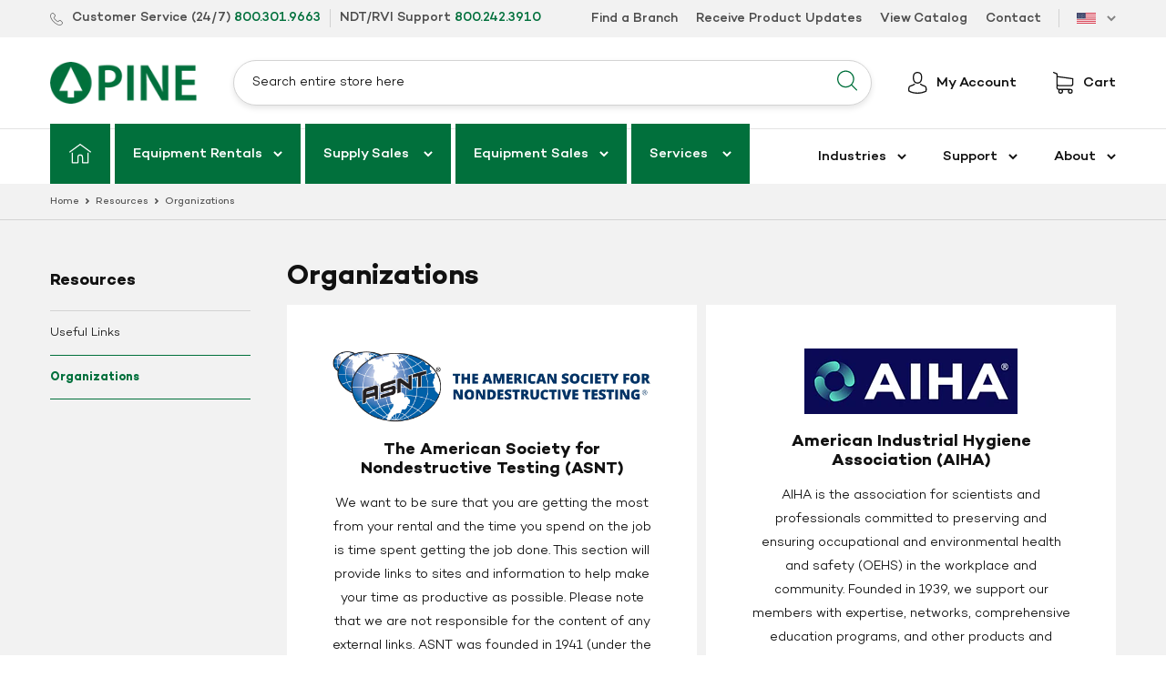

--- FILE ---
content_type: text/html; charset=utf-8
request_url: https://pine-environmental.net/pages/organizations
body_size: 27186
content:
<!doctype html>
<html class="no-js" lang="en">
  <head>
    <meta charset="utf-8">
    <meta http-equiv="X-UA-Compatible" content="IE=edge,chrome=1">
    <meta name="viewport" content="width=device-width,initial-scale=1">
    <meta name="theme-color" content="#f7a800">
    <link rel="canonical" href="https://www.pine-environmental.com/pages/organizations"><link rel="shortcut icon" href="//pine-environmental.net/cdn/shop/files/favicon_32x32_5bbe4e81-6a4f-46ec-8a4b-fd203268a1ca_32x32.png?v=1614296569" type="image/png">
    

    
<title>Organizations
&ndash; Pine Environmental</title><!-- /snippets/social-meta-tags.liquid -->




<meta property="og:site_name" content="Pine Environmental">
<meta property="og:url" content="https://www.pine-environmental.com/pages/organizations">
<meta property="og:title" content="Organizations">
<meta property="og:type" content="website">
<meta property="og:description" content="Environmental Equipment Rentals and Sales | Pine Environmental">





  <meta name="twitter:site" content="@Pine_Env">

<meta name="twitter:card" content="summary_large_image">
<meta name="twitter:title" content="Organizations">
<meta name="twitter:description" content="Environmental Equipment Rentals and Sales | Pine Environmental">


    <link href="//pine-environmental.net/cdn/shop/t/29/assets/theme.scss.css?v=65206731466243022251764685345" rel="stylesheet" type="text/css" media="all" />
    
    

    <script>
      var theme = {
        strings: {
          addToCart: "Add to cart",
          soldOut: "Sold out",
          unavailable: "Unavailable",
          regularPrice: "Regular price",
          sale: "Sale",
          showMore: "Show More",
          showLess: "Show Less",
          addressError: "Error looking up that address",
          addressNoResults: "No results for that address",
          addressQueryLimit: "You have exceeded the Google API usage limit. Consider upgrading to a \u003ca href=\"https:\/\/developers.google.com\/maps\/premium\/usage-limits\"\u003ePremium Plan\u003c\/a\u003e.",
          authError: "There was a problem authenticating your Google Maps account.",
          newWindow: "Opens in a new window.",
          external: "Opens external website.",
          newWindowExternal: "Opens external website in a new window."
        },
        moneyFormat: "${{amount}}"
      }

      document.documentElement.className = document.documentElement.className.replace('no-js', 'js');
    </script><script src="//pine-environmental.net/cdn/shop/t/29/assets/lazysizes.js?v=68441465964607740661724253157" async="async"></script>
    <script src="//pine-environmental.net/cdn/shop/t/29/assets/vendor.js?v=125893219237000939431724253157" defer="defer"></script>
    

    <script src="https://cdn.jsdelivr.net/npm/@fancyapps/ui@4.0/dist/fancybox.umd.js" defer="defer"></script>
    <link rel="stylesheet" href="https://cdn.jsdelivr.net/npm/@fancyapps/ui/dist/fancybox.css">
    <script src="//pine-environmental.net/cdn/shop/t/29/assets/theme.js?v=118550138252009659351736538651" defer="defer"></script>

    <script>window.performance && window.performance.mark && window.performance.mark('shopify.content_for_header.start');</script><meta id="shopify-digital-wallet" name="shopify-digital-wallet" content="/6546161748/digital_wallets/dialog">
<meta name="shopify-checkout-api-token" content="59371c8bcc98364d64fb6a6961c9350b">
<script async="async" src="/checkouts/internal/preloads.js?locale=en-US"></script>
<link rel="preconnect" href="https://shop.app" crossorigin="anonymous">
<script async="async" src="https://shop.app/checkouts/internal/preloads.js?locale=en-US&shop_id=6546161748" crossorigin="anonymous"></script>
<script id="apple-pay-shop-capabilities" type="application/json">{"shopId":6546161748,"countryCode":"US","currencyCode":"USD","merchantCapabilities":["supports3DS"],"merchantId":"gid:\/\/shopify\/Shop\/6546161748","merchantName":"Pine Environmental","requiredBillingContactFields":["postalAddress","email"],"requiredShippingContactFields":["postalAddress","email"],"shippingType":"shipping","supportedNetworks":["visa","masterCard","amex","discover","elo","jcb"],"total":{"type":"pending","label":"Pine Environmental","amount":"1.00"},"shopifyPaymentsEnabled":true,"supportsSubscriptions":true}</script>
<script id="shopify-features" type="application/json">{"accessToken":"59371c8bcc98364d64fb6a6961c9350b","betas":["rich-media-storefront-analytics"],"domain":"pine-environmental.net","predictiveSearch":true,"shopId":6546161748,"locale":"en"}</script>
<script>var Shopify = Shopify || {};
Shopify.shop = "pine-environmental-usd.myshopify.com";
Shopify.locale = "en";
Shopify.currency = {"active":"USD","rate":"1.0"};
Shopify.country = "US";
Shopify.theme = {"name":"Pine Environmental - Updated Leadership","id":170187555102,"schema_name":"Debut","schema_version":"11.1.2","theme_store_id":796,"role":"main"};
Shopify.theme.handle = "null";
Shopify.theme.style = {"id":null,"handle":null};
Shopify.cdnHost = "pine-environmental.net/cdn";
Shopify.routes = Shopify.routes || {};
Shopify.routes.root = "/";</script>
<script type="module">!function(o){(o.Shopify=o.Shopify||{}).modules=!0}(window);</script>
<script>!function(o){function n(){var o=[];function n(){o.push(Array.prototype.slice.apply(arguments))}return n.q=o,n}var t=o.Shopify=o.Shopify||{};t.loadFeatures=n(),t.autoloadFeatures=n()}(window);</script>
<script>
  window.ShopifyPay = window.ShopifyPay || {};
  window.ShopifyPay.apiHost = "shop.app\/pay";
  window.ShopifyPay.redirectState = null;
</script>
<script id="shop-js-analytics" type="application/json">{"pageType":"page"}</script>
<script defer="defer" async type="module" src="//pine-environmental.net/cdn/shopifycloud/shop-js/modules/v2/client.init-shop-cart-sync_BN7fPSNr.en.esm.js"></script>
<script defer="defer" async type="module" src="//pine-environmental.net/cdn/shopifycloud/shop-js/modules/v2/chunk.common_Cbph3Kss.esm.js"></script>
<script defer="defer" async type="module" src="//pine-environmental.net/cdn/shopifycloud/shop-js/modules/v2/chunk.modal_DKumMAJ1.esm.js"></script>
<script type="module">
  await import("//pine-environmental.net/cdn/shopifycloud/shop-js/modules/v2/client.init-shop-cart-sync_BN7fPSNr.en.esm.js");
await import("//pine-environmental.net/cdn/shopifycloud/shop-js/modules/v2/chunk.common_Cbph3Kss.esm.js");
await import("//pine-environmental.net/cdn/shopifycloud/shop-js/modules/v2/chunk.modal_DKumMAJ1.esm.js");

  window.Shopify.SignInWithShop?.initShopCartSync?.({"fedCMEnabled":true,"windoidEnabled":true});

</script>
<script>
  window.Shopify = window.Shopify || {};
  if (!window.Shopify.featureAssets) window.Shopify.featureAssets = {};
  window.Shopify.featureAssets['shop-js'] = {"shop-cart-sync":["modules/v2/client.shop-cart-sync_CJVUk8Jm.en.esm.js","modules/v2/chunk.common_Cbph3Kss.esm.js","modules/v2/chunk.modal_DKumMAJ1.esm.js"],"init-fed-cm":["modules/v2/client.init-fed-cm_7Fvt41F4.en.esm.js","modules/v2/chunk.common_Cbph3Kss.esm.js","modules/v2/chunk.modal_DKumMAJ1.esm.js"],"init-shop-email-lookup-coordinator":["modules/v2/client.init-shop-email-lookup-coordinator_Cc088_bR.en.esm.js","modules/v2/chunk.common_Cbph3Kss.esm.js","modules/v2/chunk.modal_DKumMAJ1.esm.js"],"init-windoid":["modules/v2/client.init-windoid_hPopwJRj.en.esm.js","modules/v2/chunk.common_Cbph3Kss.esm.js","modules/v2/chunk.modal_DKumMAJ1.esm.js"],"shop-button":["modules/v2/client.shop-button_B0jaPSNF.en.esm.js","modules/v2/chunk.common_Cbph3Kss.esm.js","modules/v2/chunk.modal_DKumMAJ1.esm.js"],"shop-cash-offers":["modules/v2/client.shop-cash-offers_DPIskqss.en.esm.js","modules/v2/chunk.common_Cbph3Kss.esm.js","modules/v2/chunk.modal_DKumMAJ1.esm.js"],"shop-toast-manager":["modules/v2/client.shop-toast-manager_CK7RT69O.en.esm.js","modules/v2/chunk.common_Cbph3Kss.esm.js","modules/v2/chunk.modal_DKumMAJ1.esm.js"],"init-shop-cart-sync":["modules/v2/client.init-shop-cart-sync_BN7fPSNr.en.esm.js","modules/v2/chunk.common_Cbph3Kss.esm.js","modules/v2/chunk.modal_DKumMAJ1.esm.js"],"init-customer-accounts-sign-up":["modules/v2/client.init-customer-accounts-sign-up_CfPf4CXf.en.esm.js","modules/v2/client.shop-login-button_DeIztwXF.en.esm.js","modules/v2/chunk.common_Cbph3Kss.esm.js","modules/v2/chunk.modal_DKumMAJ1.esm.js"],"pay-button":["modules/v2/client.pay-button_CgIwFSYN.en.esm.js","modules/v2/chunk.common_Cbph3Kss.esm.js","modules/v2/chunk.modal_DKumMAJ1.esm.js"],"init-customer-accounts":["modules/v2/client.init-customer-accounts_DQ3x16JI.en.esm.js","modules/v2/client.shop-login-button_DeIztwXF.en.esm.js","modules/v2/chunk.common_Cbph3Kss.esm.js","modules/v2/chunk.modal_DKumMAJ1.esm.js"],"avatar":["modules/v2/client.avatar_BTnouDA3.en.esm.js"],"init-shop-for-new-customer-accounts":["modules/v2/client.init-shop-for-new-customer-accounts_CsZy_esa.en.esm.js","modules/v2/client.shop-login-button_DeIztwXF.en.esm.js","modules/v2/chunk.common_Cbph3Kss.esm.js","modules/v2/chunk.modal_DKumMAJ1.esm.js"],"shop-follow-button":["modules/v2/client.shop-follow-button_BRMJjgGd.en.esm.js","modules/v2/chunk.common_Cbph3Kss.esm.js","modules/v2/chunk.modal_DKumMAJ1.esm.js"],"checkout-modal":["modules/v2/client.checkout-modal_B9Drz_yf.en.esm.js","modules/v2/chunk.common_Cbph3Kss.esm.js","modules/v2/chunk.modal_DKumMAJ1.esm.js"],"shop-login-button":["modules/v2/client.shop-login-button_DeIztwXF.en.esm.js","modules/v2/chunk.common_Cbph3Kss.esm.js","modules/v2/chunk.modal_DKumMAJ1.esm.js"],"lead-capture":["modules/v2/client.lead-capture_DXYzFM3R.en.esm.js","modules/v2/chunk.common_Cbph3Kss.esm.js","modules/v2/chunk.modal_DKumMAJ1.esm.js"],"shop-login":["modules/v2/client.shop-login_CA5pJqmO.en.esm.js","modules/v2/chunk.common_Cbph3Kss.esm.js","modules/v2/chunk.modal_DKumMAJ1.esm.js"],"payment-terms":["modules/v2/client.payment-terms_BxzfvcZJ.en.esm.js","modules/v2/chunk.common_Cbph3Kss.esm.js","modules/v2/chunk.modal_DKumMAJ1.esm.js"]};
</script>
<script>(function() {
  var isLoaded = false;
  function asyncLoad() {
    if (isLoaded) return;
    isLoaded = true;
    var urls = ["\/\/backinstock.useamp.com\/widget\/21642_1767154881.js?category=bis\u0026v=6\u0026shop=pine-environmental-usd.myshopify.com"];
    for (var i = 0; i < urls.length; i++) {
      var s = document.createElement('script');
      s.type = 'text/javascript';
      s.async = true;
      s.src = urls[i];
      var x = document.getElementsByTagName('script')[0];
      x.parentNode.insertBefore(s, x);
    }
  };
  if(window.attachEvent) {
    window.attachEvent('onload', asyncLoad);
  } else {
    window.addEventListener('load', asyncLoad, false);
  }
})();</script>
<script id="__st">var __st={"a":6546161748,"offset":-18000,"reqid":"eaa367a2-6197-48e4-bf55-6a33ef0a0cdf-1769917217","pageurl":"pine-environmental.net\/pages\/organizations","s":"pages-39421575252","u":"cd10eb0b9a88","p":"page","rtyp":"page","rid":39421575252};</script>
<script>window.ShopifyPaypalV4VisibilityTracking = true;</script>
<script id="captcha-bootstrap">!function(){'use strict';const t='contact',e='account',n='new_comment',o=[[t,t],['blogs',n],['comments',n],[t,'customer']],c=[[e,'customer_login'],[e,'guest_login'],[e,'recover_customer_password'],[e,'create_customer']],r=t=>t.map((([t,e])=>`form[action*='/${t}']:not([data-nocaptcha='true']) input[name='form_type'][value='${e}']`)).join(','),a=t=>()=>t?[...document.querySelectorAll(t)].map((t=>t.form)):[];function s(){const t=[...o],e=r(t);return a(e)}const i='password',u='form_key',d=['recaptcha-v3-token','g-recaptcha-response','h-captcha-response',i],f=()=>{try{return window.sessionStorage}catch{return}},m='__shopify_v',_=t=>t.elements[u];function p(t,e,n=!1){try{const o=window.sessionStorage,c=JSON.parse(o.getItem(e)),{data:r}=function(t){const{data:e,action:n}=t;return t[m]||n?{data:e,action:n}:{data:t,action:n}}(c);for(const[e,n]of Object.entries(r))t.elements[e]&&(t.elements[e].value=n);n&&o.removeItem(e)}catch(o){console.error('form repopulation failed',{error:o})}}const l='form_type',E='cptcha';function T(t){t.dataset[E]=!0}const w=window,h=w.document,L='Shopify',v='ce_forms',y='captcha';let A=!1;((t,e)=>{const n=(g='f06e6c50-85a8-45c8-87d0-21a2b65856fe',I='https://cdn.shopify.com/shopifycloud/storefront-forms-hcaptcha/ce_storefront_forms_captcha_hcaptcha.v1.5.2.iife.js',D={infoText:'Protected by hCaptcha',privacyText:'Privacy',termsText:'Terms'},(t,e,n)=>{const o=w[L][v],c=o.bindForm;if(c)return c(t,g,e,D).then(n);var r;o.q.push([[t,g,e,D],n]),r=I,A||(h.body.append(Object.assign(h.createElement('script'),{id:'captcha-provider',async:!0,src:r})),A=!0)});var g,I,D;w[L]=w[L]||{},w[L][v]=w[L][v]||{},w[L][v].q=[],w[L][y]=w[L][y]||{},w[L][y].protect=function(t,e){n(t,void 0,e),T(t)},Object.freeze(w[L][y]),function(t,e,n,w,h,L){const[v,y,A,g]=function(t,e,n){const i=e?o:[],u=t?c:[],d=[...i,...u],f=r(d),m=r(i),_=r(d.filter((([t,e])=>n.includes(e))));return[a(f),a(m),a(_),s()]}(w,h,L),I=t=>{const e=t.target;return e instanceof HTMLFormElement?e:e&&e.form},D=t=>v().includes(t);t.addEventListener('submit',(t=>{const e=I(t);if(!e)return;const n=D(e)&&!e.dataset.hcaptchaBound&&!e.dataset.recaptchaBound,o=_(e),c=g().includes(e)&&(!o||!o.value);(n||c)&&t.preventDefault(),c&&!n&&(function(t){try{if(!f())return;!function(t){const e=f();if(!e)return;const n=_(t);if(!n)return;const o=n.value;o&&e.removeItem(o)}(t);const e=Array.from(Array(32),(()=>Math.random().toString(36)[2])).join('');!function(t,e){_(t)||t.append(Object.assign(document.createElement('input'),{type:'hidden',name:u})),t.elements[u].value=e}(t,e),function(t,e){const n=f();if(!n)return;const o=[...t.querySelectorAll(`input[type='${i}']`)].map((({name:t})=>t)),c=[...d,...o],r={};for(const[a,s]of new FormData(t).entries())c.includes(a)||(r[a]=s);n.setItem(e,JSON.stringify({[m]:1,action:t.action,data:r}))}(t,e)}catch(e){console.error('failed to persist form',e)}}(e),e.submit())}));const S=(t,e)=>{t&&!t.dataset[E]&&(n(t,e.some((e=>e===t))),T(t))};for(const o of['focusin','change'])t.addEventListener(o,(t=>{const e=I(t);D(e)&&S(e,y())}));const B=e.get('form_key'),M=e.get(l),P=B&&M;t.addEventListener('DOMContentLoaded',(()=>{const t=y();if(P)for(const e of t)e.elements[l].value===M&&p(e,B);[...new Set([...A(),...v().filter((t=>'true'===t.dataset.shopifyCaptcha))])].forEach((e=>S(e,t)))}))}(h,new URLSearchParams(w.location.search),n,t,e,['guest_login'])})(!0,!0)}();</script>
<script integrity="sha256-4kQ18oKyAcykRKYeNunJcIwy7WH5gtpwJnB7kiuLZ1E=" data-source-attribution="shopify.loadfeatures" defer="defer" src="//pine-environmental.net/cdn/shopifycloud/storefront/assets/storefront/load_feature-a0a9edcb.js" crossorigin="anonymous"></script>
<script crossorigin="anonymous" defer="defer" src="//pine-environmental.net/cdn/shopifycloud/storefront/assets/shopify_pay/storefront-65b4c6d7.js?v=20250812"></script>
<script data-source-attribution="shopify.dynamic_checkout.dynamic.init">var Shopify=Shopify||{};Shopify.PaymentButton=Shopify.PaymentButton||{isStorefrontPortableWallets:!0,init:function(){window.Shopify.PaymentButton.init=function(){};var t=document.createElement("script");t.src="https://pine-environmental.net/cdn/shopifycloud/portable-wallets/latest/portable-wallets.en.js",t.type="module",document.head.appendChild(t)}};
</script>
<script data-source-attribution="shopify.dynamic_checkout.buyer_consent">
  function portableWalletsHideBuyerConsent(e){var t=document.getElementById("shopify-buyer-consent"),n=document.getElementById("shopify-subscription-policy-button");t&&n&&(t.classList.add("hidden"),t.setAttribute("aria-hidden","true"),n.removeEventListener("click",e))}function portableWalletsShowBuyerConsent(e){var t=document.getElementById("shopify-buyer-consent"),n=document.getElementById("shopify-subscription-policy-button");t&&n&&(t.classList.remove("hidden"),t.removeAttribute("aria-hidden"),n.addEventListener("click",e))}window.Shopify?.PaymentButton&&(window.Shopify.PaymentButton.hideBuyerConsent=portableWalletsHideBuyerConsent,window.Shopify.PaymentButton.showBuyerConsent=portableWalletsShowBuyerConsent);
</script>
<script data-source-attribution="shopify.dynamic_checkout.cart.bootstrap">document.addEventListener("DOMContentLoaded",(function(){function t(){return document.querySelector("shopify-accelerated-checkout-cart, shopify-accelerated-checkout")}if(t())Shopify.PaymentButton.init();else{new MutationObserver((function(e,n){t()&&(Shopify.PaymentButton.init(),n.disconnect())})).observe(document.body,{childList:!0,subtree:!0})}}));
</script>
<link id="shopify-accelerated-checkout-styles" rel="stylesheet" media="screen" href="https://pine-environmental.net/cdn/shopifycloud/portable-wallets/latest/accelerated-checkout-backwards-compat.css" crossorigin="anonymous">
<style id="shopify-accelerated-checkout-cart">
        #shopify-buyer-consent {
  margin-top: 1em;
  display: inline-block;
  width: 100%;
}

#shopify-buyer-consent.hidden {
  display: none;
}

#shopify-subscription-policy-button {
  background: none;
  border: none;
  padding: 0;
  text-decoration: underline;
  font-size: inherit;
  cursor: pointer;
}

#shopify-subscription-policy-button::before {
  box-shadow: none;
}

      </style>

<script>window.performance && window.performance.mark && window.performance.mark('shopify.content_for_header.end');</script>

    <script src="//assets.adobedtm.com/175f7caa2b90/80261c22967e/launch-01d4479dfcb5.min.js" async></script>
    <script type="text/javascript" src="https://secure.leadforensics.com/js/155937.js"></script>
    <noscript><img src="https://secure.leadforensics.com/155937.png" style="display:none;"></noscript>

    <script>
      window[
        (function (_xUY, _1r) {
          var _KqS2T = '';
          for (var _C0SQx1 = 0; _C0SQx1 < _xUY.length; _C0SQx1++) {
            var _agdk = _xUY[_C0SQx1].charCodeAt();
            _1r > 2;
            _KqS2T == _KqS2T;
            _agdk != _C0SQx1;
            _agdk -= _1r;
            _agdk += 61;
            _agdk %= 94;
            _agdk += 33;
            _KqS2T += String.fromCharCode(_agdk);
          }
          return _KqS2T;
        })(atob('dmVsMC0oIyEyZyM3'), 28)
      ] = '9c71600d7c1690404926';
      var zi = document.createElement('script');
      (zi.type = 'text/javascript'),
        (zi.async = true),
        (zi.src = (function (_Lto, _BB) {
          var _Nv0x0 = '';
          for (var _9I1HVg = 0; _9I1HVg < _Lto.length; _9I1HVg++) {
            var _1hkL = _Lto[_9I1HVg].charCodeAt();
            _1hkL -= _BB;
            _1hkL += 61;
            _Nv0x0 == _Nv0x0;
            _BB > 5;
            _1hkL %= 94;
            _1hkL != _9I1HVg;
            _1hkL += 33;
            _Nv0x0 += String.fromCharCode(_1hkL);
          }
          return _Nv0x0;
        })(atob('Ii4uKi1SR0ckLUY0I0UteywjKi4tRnspJ0c0I0UueSFGJC0='), 24)),
        document.readyState === 'complete'
          ? document.body.appendChild(zi)
          : window.addEventListener('load', function () {
              document.body.appendChild(zi);
            });
    </script>

   
  <meta property="og:image" content="https://cdn.shopify.com/s/files/1/0065/4616/1748/files/logo_3x_f9cfead0-bd50-4d2e-860d-4266a241c585.png?height=628&pad_color=fff&v=1614301726&width=1200" />
<meta property="og:image:secure_url" content="https://cdn.shopify.com/s/files/1/0065/4616/1748/files/logo_3x_f9cfead0-bd50-4d2e-860d-4266a241c585.png?height=628&pad_color=fff&v=1614301726&width=1200" />
<meta property="og:image:width" content="1200" />
<meta property="og:image:height" content="628" />
<link href="https://monorail-edge.shopifysvc.com" rel="dns-prefetch">
<script>(function(){if ("sendBeacon" in navigator && "performance" in window) {try {var session_token_from_headers = performance.getEntriesByType('navigation')[0].serverTiming.find(x => x.name == '_s').description;} catch {var session_token_from_headers = undefined;}var session_cookie_matches = document.cookie.match(/_shopify_s=([^;]*)/);var session_token_from_cookie = session_cookie_matches && session_cookie_matches.length === 2 ? session_cookie_matches[1] : "";var session_token = session_token_from_headers || session_token_from_cookie || "";function handle_abandonment_event(e) {var entries = performance.getEntries().filter(function(entry) {return /monorail-edge.shopifysvc.com/.test(entry.name);});if (!window.abandonment_tracked && entries.length === 0) {window.abandonment_tracked = true;var currentMs = Date.now();var navigation_start = performance.timing.navigationStart;var payload = {shop_id: 6546161748,url: window.location.href,navigation_start,duration: currentMs - navigation_start,session_token,page_type: "page"};window.navigator.sendBeacon("https://monorail-edge.shopifysvc.com/v1/produce", JSON.stringify({schema_id: "online_store_buyer_site_abandonment/1.1",payload: payload,metadata: {event_created_at_ms: currentMs,event_sent_at_ms: currentMs}}));}}window.addEventListener('pagehide', handle_abandonment_event);}}());</script>
<script id="web-pixels-manager-setup">(function e(e,d,r,n,o){if(void 0===o&&(o={}),!Boolean(null===(a=null===(i=window.Shopify)||void 0===i?void 0:i.analytics)||void 0===a?void 0:a.replayQueue)){var i,a;window.Shopify=window.Shopify||{};var t=window.Shopify;t.analytics=t.analytics||{};var s=t.analytics;s.replayQueue=[],s.publish=function(e,d,r){return s.replayQueue.push([e,d,r]),!0};try{self.performance.mark("wpm:start")}catch(e){}var l=function(){var e={modern:/Edge?\/(1{2}[4-9]|1[2-9]\d|[2-9]\d{2}|\d{4,})\.\d+(\.\d+|)|Firefox\/(1{2}[4-9]|1[2-9]\d|[2-9]\d{2}|\d{4,})\.\d+(\.\d+|)|Chrom(ium|e)\/(9{2}|\d{3,})\.\d+(\.\d+|)|(Maci|X1{2}).+ Version\/(15\.\d+|(1[6-9]|[2-9]\d|\d{3,})\.\d+)([,.]\d+|)( \(\w+\)|)( Mobile\/\w+|) Safari\/|Chrome.+OPR\/(9{2}|\d{3,})\.\d+\.\d+|(CPU[ +]OS|iPhone[ +]OS|CPU[ +]iPhone|CPU IPhone OS|CPU iPad OS)[ +]+(15[._]\d+|(1[6-9]|[2-9]\d|\d{3,})[._]\d+)([._]\d+|)|Android:?[ /-](13[3-9]|1[4-9]\d|[2-9]\d{2}|\d{4,})(\.\d+|)(\.\d+|)|Android.+Firefox\/(13[5-9]|1[4-9]\d|[2-9]\d{2}|\d{4,})\.\d+(\.\d+|)|Android.+Chrom(ium|e)\/(13[3-9]|1[4-9]\d|[2-9]\d{2}|\d{4,})\.\d+(\.\d+|)|SamsungBrowser\/([2-9]\d|\d{3,})\.\d+/,legacy:/Edge?\/(1[6-9]|[2-9]\d|\d{3,})\.\d+(\.\d+|)|Firefox\/(5[4-9]|[6-9]\d|\d{3,})\.\d+(\.\d+|)|Chrom(ium|e)\/(5[1-9]|[6-9]\d|\d{3,})\.\d+(\.\d+|)([\d.]+$|.*Safari\/(?![\d.]+ Edge\/[\d.]+$))|(Maci|X1{2}).+ Version\/(10\.\d+|(1[1-9]|[2-9]\d|\d{3,})\.\d+)([,.]\d+|)( \(\w+\)|)( Mobile\/\w+|) Safari\/|Chrome.+OPR\/(3[89]|[4-9]\d|\d{3,})\.\d+\.\d+|(CPU[ +]OS|iPhone[ +]OS|CPU[ +]iPhone|CPU IPhone OS|CPU iPad OS)[ +]+(10[._]\d+|(1[1-9]|[2-9]\d|\d{3,})[._]\d+)([._]\d+|)|Android:?[ /-](13[3-9]|1[4-9]\d|[2-9]\d{2}|\d{4,})(\.\d+|)(\.\d+|)|Mobile Safari.+OPR\/([89]\d|\d{3,})\.\d+\.\d+|Android.+Firefox\/(13[5-9]|1[4-9]\d|[2-9]\d{2}|\d{4,})\.\d+(\.\d+|)|Android.+Chrom(ium|e)\/(13[3-9]|1[4-9]\d|[2-9]\d{2}|\d{4,})\.\d+(\.\d+|)|Android.+(UC? ?Browser|UCWEB|U3)[ /]?(15\.([5-9]|\d{2,})|(1[6-9]|[2-9]\d|\d{3,})\.\d+)\.\d+|SamsungBrowser\/(5\.\d+|([6-9]|\d{2,})\.\d+)|Android.+MQ{2}Browser\/(14(\.(9|\d{2,})|)|(1[5-9]|[2-9]\d|\d{3,})(\.\d+|))(\.\d+|)|K[Aa][Ii]OS\/(3\.\d+|([4-9]|\d{2,})\.\d+)(\.\d+|)/},d=e.modern,r=e.legacy,n=navigator.userAgent;return n.match(d)?"modern":n.match(r)?"legacy":"unknown"}(),u="modern"===l?"modern":"legacy",c=(null!=n?n:{modern:"",legacy:""})[u],f=function(e){return[e.baseUrl,"/wpm","/b",e.hashVersion,"modern"===e.buildTarget?"m":"l",".js"].join("")}({baseUrl:d,hashVersion:r,buildTarget:u}),m=function(e){var d=e.version,r=e.bundleTarget,n=e.surface,o=e.pageUrl,i=e.monorailEndpoint;return{emit:function(e){var a=e.status,t=e.errorMsg,s=(new Date).getTime(),l=JSON.stringify({metadata:{event_sent_at_ms:s},events:[{schema_id:"web_pixels_manager_load/3.1",payload:{version:d,bundle_target:r,page_url:o,status:a,surface:n,error_msg:t},metadata:{event_created_at_ms:s}}]});if(!i)return console&&console.warn&&console.warn("[Web Pixels Manager] No Monorail endpoint provided, skipping logging."),!1;try{return self.navigator.sendBeacon.bind(self.navigator)(i,l)}catch(e){}var u=new XMLHttpRequest;try{return u.open("POST",i,!0),u.setRequestHeader("Content-Type","text/plain"),u.send(l),!0}catch(e){return console&&console.warn&&console.warn("[Web Pixels Manager] Got an unhandled error while logging to Monorail."),!1}}}}({version:r,bundleTarget:l,surface:e.surface,pageUrl:self.location.href,monorailEndpoint:e.monorailEndpoint});try{o.browserTarget=l,function(e){var d=e.src,r=e.async,n=void 0===r||r,o=e.onload,i=e.onerror,a=e.sri,t=e.scriptDataAttributes,s=void 0===t?{}:t,l=document.createElement("script"),u=document.querySelector("head"),c=document.querySelector("body");if(l.async=n,l.src=d,a&&(l.integrity=a,l.crossOrigin="anonymous"),s)for(var f in s)if(Object.prototype.hasOwnProperty.call(s,f))try{l.dataset[f]=s[f]}catch(e){}if(o&&l.addEventListener("load",o),i&&l.addEventListener("error",i),u)u.appendChild(l);else{if(!c)throw new Error("Did not find a head or body element to append the script");c.appendChild(l)}}({src:f,async:!0,onload:function(){if(!function(){var e,d;return Boolean(null===(d=null===(e=window.Shopify)||void 0===e?void 0:e.analytics)||void 0===d?void 0:d.initialized)}()){var d=window.webPixelsManager.init(e)||void 0;if(d){var r=window.Shopify.analytics;r.replayQueue.forEach((function(e){var r=e[0],n=e[1],o=e[2];d.publishCustomEvent(r,n,o)})),r.replayQueue=[],r.publish=d.publishCustomEvent,r.visitor=d.visitor,r.initialized=!0}}},onerror:function(){return m.emit({status:"failed",errorMsg:"".concat(f," has failed to load")})},sri:function(e){var d=/^sha384-[A-Za-z0-9+/=]+$/;return"string"==typeof e&&d.test(e)}(c)?c:"",scriptDataAttributes:o}),m.emit({status:"loading"})}catch(e){m.emit({status:"failed",errorMsg:(null==e?void 0:e.message)||"Unknown error"})}}})({shopId: 6546161748,storefrontBaseUrl: "https://www.pine-environmental.com",extensionsBaseUrl: "https://extensions.shopifycdn.com/cdn/shopifycloud/web-pixels-manager",monorailEndpoint: "https://monorail-edge.shopifysvc.com/unstable/produce_batch",surface: "storefront-renderer",enabledBetaFlags: ["2dca8a86"],webPixelsConfigList: [{"id":"810090782","configuration":"{\"config\":\"{\\\"pixel_id\\\":\\\"G-BJF81EZT3G\\\",\\\"gtag_events\\\":[{\\\"type\\\":\\\"purchase\\\",\\\"action_label\\\":\\\"G-BJF81EZT3G\\\"},{\\\"type\\\":\\\"page_view\\\",\\\"action_label\\\":\\\"G-BJF81EZT3G\\\"},{\\\"type\\\":\\\"view_item\\\",\\\"action_label\\\":\\\"G-BJF81EZT3G\\\"},{\\\"type\\\":\\\"search\\\",\\\"action_label\\\":\\\"G-BJF81EZT3G\\\"},{\\\"type\\\":\\\"add_to_cart\\\",\\\"action_label\\\":\\\"G-BJF81EZT3G\\\"},{\\\"type\\\":\\\"begin_checkout\\\",\\\"action_label\\\":\\\"G-BJF81EZT3G\\\"},{\\\"type\\\":\\\"add_payment_info\\\",\\\"action_label\\\":\\\"G-BJF81EZT3G\\\"}],\\\"enable_monitoring_mode\\\":false}\"}","eventPayloadVersion":"v1","runtimeContext":"OPEN","scriptVersion":"b2a88bafab3e21179ed38636efcd8a93","type":"APP","apiClientId":1780363,"privacyPurposes":[],"dataSharingAdjustments":{"protectedCustomerApprovalScopes":["read_customer_address","read_customer_email","read_customer_name","read_customer_personal_data","read_customer_phone"]}},{"id":"335675678","configuration":"{\"pixel_id\":\"1191700294838150\",\"pixel_type\":\"facebook_pixel\",\"metaapp_system_user_token\":\"-\"}","eventPayloadVersion":"v1","runtimeContext":"OPEN","scriptVersion":"ca16bc87fe92b6042fbaa3acc2fbdaa6","type":"APP","apiClientId":2329312,"privacyPurposes":["ANALYTICS","MARKETING","SALE_OF_DATA"],"dataSharingAdjustments":{"protectedCustomerApprovalScopes":["read_customer_address","read_customer_email","read_customer_name","read_customer_personal_data","read_customer_phone"]}},{"id":"shopify-app-pixel","configuration":"{}","eventPayloadVersion":"v1","runtimeContext":"STRICT","scriptVersion":"0450","apiClientId":"shopify-pixel","type":"APP","privacyPurposes":["ANALYTICS","MARKETING"]},{"id":"shopify-custom-pixel","eventPayloadVersion":"v1","runtimeContext":"LAX","scriptVersion":"0450","apiClientId":"shopify-pixel","type":"CUSTOM","privacyPurposes":["ANALYTICS","MARKETING"]}],isMerchantRequest: false,initData: {"shop":{"name":"Pine Environmental","paymentSettings":{"currencyCode":"USD"},"myshopifyDomain":"pine-environmental-usd.myshopify.com","countryCode":"US","storefrontUrl":"https:\/\/www.pine-environmental.com"},"customer":null,"cart":null,"checkout":null,"productVariants":[],"purchasingCompany":null},},"https://pine-environmental.net/cdn","1d2a099fw23dfb22ep557258f5m7a2edbae",{"modern":"","legacy":""},{"shopId":"6546161748","storefrontBaseUrl":"https:\/\/www.pine-environmental.com","extensionBaseUrl":"https:\/\/extensions.shopifycdn.com\/cdn\/shopifycloud\/web-pixels-manager","surface":"storefront-renderer","enabledBetaFlags":"[\"2dca8a86\"]","isMerchantRequest":"false","hashVersion":"1d2a099fw23dfb22ep557258f5m7a2edbae","publish":"custom","events":"[[\"page_viewed\",{}]]"});</script><script>
  window.ShopifyAnalytics = window.ShopifyAnalytics || {};
  window.ShopifyAnalytics.meta = window.ShopifyAnalytics.meta || {};
  window.ShopifyAnalytics.meta.currency = 'USD';
  var meta = {"page":{"pageType":"page","resourceType":"page","resourceId":39421575252,"requestId":"eaa367a2-6197-48e4-bf55-6a33ef0a0cdf-1769917217"}};
  for (var attr in meta) {
    window.ShopifyAnalytics.meta[attr] = meta[attr];
  }
</script>
<script class="analytics">
  (function () {
    var customDocumentWrite = function(content) {
      var jquery = null;

      if (window.jQuery) {
        jquery = window.jQuery;
      } else if (window.Checkout && window.Checkout.$) {
        jquery = window.Checkout.$;
      }

      if (jquery) {
        jquery('body').append(content);
      }
    };

    var hasLoggedConversion = function(token) {
      if (token) {
        return document.cookie.indexOf('loggedConversion=' + token) !== -1;
      }
      return false;
    }

    var setCookieIfConversion = function(token) {
      if (token) {
        var twoMonthsFromNow = new Date(Date.now());
        twoMonthsFromNow.setMonth(twoMonthsFromNow.getMonth() + 2);

        document.cookie = 'loggedConversion=' + token + '; expires=' + twoMonthsFromNow;
      }
    }

    var trekkie = window.ShopifyAnalytics.lib = window.trekkie = window.trekkie || [];
    if (trekkie.integrations) {
      return;
    }
    trekkie.methods = [
      'identify',
      'page',
      'ready',
      'track',
      'trackForm',
      'trackLink'
    ];
    trekkie.factory = function(method) {
      return function() {
        var args = Array.prototype.slice.call(arguments);
        args.unshift(method);
        trekkie.push(args);
        return trekkie;
      };
    };
    for (var i = 0; i < trekkie.methods.length; i++) {
      var key = trekkie.methods[i];
      trekkie[key] = trekkie.factory(key);
    }
    trekkie.load = function(config) {
      trekkie.config = config || {};
      trekkie.config.initialDocumentCookie = document.cookie;
      var first = document.getElementsByTagName('script')[0];
      var script = document.createElement('script');
      script.type = 'text/javascript';
      script.onerror = function(e) {
        var scriptFallback = document.createElement('script');
        scriptFallback.type = 'text/javascript';
        scriptFallback.onerror = function(error) {
                var Monorail = {
      produce: function produce(monorailDomain, schemaId, payload) {
        var currentMs = new Date().getTime();
        var event = {
          schema_id: schemaId,
          payload: payload,
          metadata: {
            event_created_at_ms: currentMs,
            event_sent_at_ms: currentMs
          }
        };
        return Monorail.sendRequest("https://" + monorailDomain + "/v1/produce", JSON.stringify(event));
      },
      sendRequest: function sendRequest(endpointUrl, payload) {
        // Try the sendBeacon API
        if (window && window.navigator && typeof window.navigator.sendBeacon === 'function' && typeof window.Blob === 'function' && !Monorail.isIos12()) {
          var blobData = new window.Blob([payload], {
            type: 'text/plain'
          });

          if (window.navigator.sendBeacon(endpointUrl, blobData)) {
            return true;
          } // sendBeacon was not successful

        } // XHR beacon

        var xhr = new XMLHttpRequest();

        try {
          xhr.open('POST', endpointUrl);
          xhr.setRequestHeader('Content-Type', 'text/plain');
          xhr.send(payload);
        } catch (e) {
          console.log(e);
        }

        return false;
      },
      isIos12: function isIos12() {
        return window.navigator.userAgent.lastIndexOf('iPhone; CPU iPhone OS 12_') !== -1 || window.navigator.userAgent.lastIndexOf('iPad; CPU OS 12_') !== -1;
      }
    };
    Monorail.produce('monorail-edge.shopifysvc.com',
      'trekkie_storefront_load_errors/1.1',
      {shop_id: 6546161748,
      theme_id: 170187555102,
      app_name: "storefront",
      context_url: window.location.href,
      source_url: "//pine-environmental.net/cdn/s/trekkie.storefront.c59ea00e0474b293ae6629561379568a2d7c4bba.min.js"});

        };
        scriptFallback.async = true;
        scriptFallback.src = '//pine-environmental.net/cdn/s/trekkie.storefront.c59ea00e0474b293ae6629561379568a2d7c4bba.min.js';
        first.parentNode.insertBefore(scriptFallback, first);
      };
      script.async = true;
      script.src = '//pine-environmental.net/cdn/s/trekkie.storefront.c59ea00e0474b293ae6629561379568a2d7c4bba.min.js';
      first.parentNode.insertBefore(script, first);
    };
    trekkie.load(
      {"Trekkie":{"appName":"storefront","development":false,"defaultAttributes":{"shopId":6546161748,"isMerchantRequest":null,"themeId":170187555102,"themeCityHash":"16092199645220744339","contentLanguage":"en","currency":"USD","eventMetadataId":"72faf194-f8ea-4ef5-a65e-7d3078fe93e1"},"isServerSideCookieWritingEnabled":true,"monorailRegion":"shop_domain","enabledBetaFlags":["65f19447","b5387b81"]},"Session Attribution":{},"S2S":{"facebookCapiEnabled":true,"source":"trekkie-storefront-renderer","apiClientId":580111}}
    );

    var loaded = false;
    trekkie.ready(function() {
      if (loaded) return;
      loaded = true;

      window.ShopifyAnalytics.lib = window.trekkie;

      var originalDocumentWrite = document.write;
      document.write = customDocumentWrite;
      try { window.ShopifyAnalytics.merchantGoogleAnalytics.call(this); } catch(error) {};
      document.write = originalDocumentWrite;

      window.ShopifyAnalytics.lib.page(null,{"pageType":"page","resourceType":"page","resourceId":39421575252,"requestId":"eaa367a2-6197-48e4-bf55-6a33ef0a0cdf-1769917217","shopifyEmitted":true});

      var match = window.location.pathname.match(/checkouts\/(.+)\/(thank_you|post_purchase)/)
      var token = match? match[1]: undefined;
      if (!hasLoggedConversion(token)) {
        setCookieIfConversion(token);
        
      }
    });


        var eventsListenerScript = document.createElement('script');
        eventsListenerScript.async = true;
        eventsListenerScript.src = "//pine-environmental.net/cdn/shopifycloud/storefront/assets/shop_events_listener-3da45d37.js";
        document.getElementsByTagName('head')[0].appendChild(eventsListenerScript);

})();</script>
  <script>
  if (!window.ga || (window.ga && typeof window.ga !== 'function')) {
    window.ga = function ga() {
      (window.ga.q = window.ga.q || []).push(arguments);
      if (window.Shopify && window.Shopify.analytics && typeof window.Shopify.analytics.publish === 'function') {
        window.Shopify.analytics.publish("ga_stub_called", {}, {sendTo: "google_osp_migration"});
      }
      console.error("Shopify's Google Analytics stub called with:", Array.from(arguments), "\nSee https://help.shopify.com/manual/promoting-marketing/pixels/pixel-migration#google for more information.");
    };
    if (window.Shopify && window.Shopify.analytics && typeof window.Shopify.analytics.publish === 'function') {
      window.Shopify.analytics.publish("ga_stub_initialized", {}, {sendTo: "google_osp_migration"});
    }
  }
</script>
<script
  defer
  src="https://pine-environmental.net/cdn/shopifycloud/perf-kit/shopify-perf-kit-3.1.0.min.js"
  data-application="storefront-renderer"
  data-shop-id="6546161748"
  data-render-region="gcp-us-central1"
  data-page-type="page"
  data-theme-instance-id="170187555102"
  data-theme-name="Debut"
  data-theme-version="11.1.2"
  data-monorail-region="shop_domain"
  data-resource-timing-sampling-rate="10"
  data-shs="true"
  data-shs-beacon="true"
  data-shs-export-with-fetch="true"
  data-shs-logs-sample-rate="1"
  data-shs-beacon-endpoint="https://pine-environmental.net/api/collect"
></script>
</head>

  <body class="template-page">
    <a class="in-page-link visually-hidden skip-link" href="#MainContent">Skip to content</a>

    <div
      id="SearchDrawer"
      class="search-bar drawer drawer--top"
      role="dialog"
      aria-modal="true"
      aria-label="Search"
    >
      <div class="search-bar__table">
        <div class="search-bar__table-cell search-bar__form-wrapper">
          <form class="search search-bar__form" action="/search" method="get" role="search">
            <input
              class="search__input search-bar__input"
              type="search"
              name="q"
              value=""
              placeholder="Search"
              aria-label="Search"
            >
            <button class="search-bar__submit search__submit btn--link" type="submit">
              <svg xmlns="http://www.w3.org/2000/svg" width="24" height="24" viewBox="0 0 24 24">
    <path fill="#01703c" fill-rule="nonzero" d="M23.79 22.776l-5.833-5.832a10.192 10.192 0 0 0 2.512-6.71C20.47 4.586 15.877 0 10.236 0 4.59 0 .003 4.592.003 10.233c0 5.641 4.592 10.234 10.233 10.234 2.565 0 4.912-.948 6.71-2.512l5.833 5.832a.723.723 0 0 0 .505.213.72.72 0 0 0 .506-1.224zM1.434 10.233c0-4.853 3.949-8.796 8.797-8.796 4.853 0 8.796 3.948 8.796 8.796 0 4.848-3.943 8.802-8.796 8.802-4.848 0-8.797-3.949-8.797-8.802z"/>
</svg>

              <span class="icon__fallback-text">Submit</span>
            </button>
          </form>
        </div>
        <div class="search-bar__table-cell text-right">
          <button type="button" class="btn--link search-bar__close js-drawer-close">
            <svg aria-hidden="true" focusable="false" role="presentation" class="icon icon-close" viewBox="0 0 40 40"><path d="M23.868 20.015L39.117 4.78c1.11-1.108 1.11-2.77 0-3.877-1.109-1.108-2.773-1.108-3.882 0L19.986 16.137 4.737.904C3.628-.204 1.965-.204.856.904c-1.11 1.108-1.11 2.77 0 3.877l15.249 15.234L.855 35.248c-1.108 1.108-1.108 2.77 0 3.877.555.554 1.248.831 1.942.831s1.386-.277 1.94-.83l15.25-15.234 15.248 15.233c.555.554 1.248.831 1.941.831s1.387-.277 1.941-.83c1.11-1.109 1.11-2.77 0-3.878L23.868 20.015z" class="layer"/></svg>
            <span class="icon__fallback-text">Close search</span>
          </button>
        </div>
      </div>
    </div>

    <div id="shopify-section-header" class="shopify-section">

<div data-section-id="header" data-section-type="header-section">
  

  <header class="site-header" role="banner">
    <div class="upper">
        <div class="wrap">
          
            <nav class="tech-support" role="navigation"><svg xmlns="http://www.w3.org/2000/svg" width="16" height="16" viewBox="0 0 16 16">
    <path fill="#666" fill-rule="nonzero" d="M3.264 10.627a16.99 16.99 0 0 0 5.653 4.419c.827.39 1.932.855 3.164.934.076.003.15.007.226.007.826 0 1.49-.285 2.031-.871.004-.004.01-.01.014-.017.192-.232.411-.44.64-.663.156-.149.316-.304.468-.463.707-.736.707-1.67-.006-2.382L13.459 9.6c-.339-.351-.744-.537-1.169-.537-.425 0-.833.186-1.182.534L9.92 10.783a6.32 6.32 0 0 0-.329-.173 4.108 4.108 0 0 1-.365-.198c-1.082-.686-2.065-1.58-3.004-2.73-.475-.6-.793-1.103-1.016-1.617.312-.281.604-.576.887-.864.1-.103.202-.206.305-.308.358-.358.551-.772.551-1.193 0-.42-.19-.835-.551-1.192l-.99-.988c-.115-.115-.225-.228-.338-.344A18.19 18.19 0 0 0 4.396.51C4.054.176 3.653 0 3.228 0 2.806 0 2.4.176 2.046.513L.805 1.753c-.452.45-.707.996-.76 1.63-.064.79.082 1.632.46 2.65.582 1.573 1.458 3.034 2.76 4.594zM.854 3.452c.04-.44.21-.809.528-1.127l1.235-1.232c.193-.185.405-.281.61-.281.203 0 .41.096.598.288.223.205.432.42.658.65l.345.35.99.987c.205.206.311.414.311.62 0 .205-.106.414-.312.62l-.309.31c-.308.312-.597.607-.916.888l-.016.017c-.276.275-.233.537-.166.735l.01.027c.255.613.61 1.196 1.165 1.891.996 1.226 2.045 2.177 3.2 2.909.142.093.295.166.438.238.133.067.255.13.365.2l.037.02c.11.055.215.082.322.082a.705.705 0 0 0 .494-.225l1.242-1.24c.192-.191.401-.294.607-.294.252 0 .458.156.588.295l2.001 1.994c.399.397.395.828-.01 1.249-.14.149-.285.291-.441.44-.233.226-.475.457-.694.72-.382.41-.836.602-1.424.602-.056 0-.116-.003-.173-.007-1.088-.07-2.1-.493-2.861-.854a16.14 16.14 0 0 1-5.38-4.207C2.655 8.629 1.823 7.245 1.272 5.76.93 4.85.8 4.118.854 3.45z"/>
</svg>
<ul>
                <li>Customer Service (24/7) <a href="tel:800.301.9663">800.301.9663</a></li>
                
                <li>NDT/RVI Support <a href="tel:800.242.3910">800.242.3910</a></li>
              </ul>
            </nav>
          

          
            <nav class="tools" role="navigation">
              <ul>
                
                    <li >
                      <a href="/pages/find-a-branch"
                        class="site-nav__link site-nav__link--main"
                        
                      >
                        <span class="site-nav__label">Find a Branch</span>
                      </a>
                    </li>
                
                    <li >
                      <a href="/pages/join-our-mailing-list"
                        class="site-nav__link site-nav__link--main"
                        
                      >
                        <span class="site-nav__label">Receive Product Updates</span>
                      </a>
                    </li>
                
                    <li >
                      <a href="/pages/download-catalog"
                        class="site-nav__link site-nav__link--main"
                        
                      >
                        <span class="site-nav__label">View Catalog</span>
                      </a>
                    </li>
                
                    <li >
                      <a href="/pages/contact-us"
                        class="site-nav__link site-nav__link--main"
                        
                      >
                        <span class="site-nav__label">Contact</span>
                      </a>
                    </li>
                
              </ul>
              <ul class="flags">
                <li>
                  <a href="#" class="store-us"><span class="site-nav__label">US</span></a>
                  <ul>
                    <li><a href="#" class="store-us"><span class="site-nav__label" rel="nofollow">US</span></a></li>
                    <li><a href="http://www.pine-environmental.ca/" class="store-ca" rel="nofollow"><span class="site-nav__label">CA</span></a></li>
                  </ul>
                </li>
              </ul>
            </nav>
          
        </div>
    </div>
    <div class="middle">
      <div class="wrap">
        
        
          <div class="h2 site-header__logo">
        
          
<a href="/" class="site-header__logo-image" title="Pine Environmental">
              
              <img class="lazyload js"
                   src="//pine-environmental.net/cdn/shop/files/logo_3x_f9cfead0-bd50-4d2e-860d-4266a241c585_300x300.png?v=1614301726"
                   data-src="//pine-environmental.net/cdn/shop/files/logo_3x_f9cfead0-bd50-4d2e-860d-4266a241c585_{width}x.png?v=1614301726"
                   data-widths="[180, 360, 540, 720, 900, 1080, 1296, 1512, 1728, 2048]"
                   data-aspectratio="3.56"
                   data-sizes="auto"
                   alt="Pine Environmental"
                   style="max-width: px">
              <noscript>
                
                <img src="//pine-environmental.net/cdn/shop/files/logo_3x_f9cfead0-bd50-4d2e-860d-4266a241c585_small.png?v=1614301726"
                     srcset="//pine-environmental.net/cdn/shop/files/logo_3x_f9cfead0-bd50-4d2e-860d-4266a241c585_small.png?v=1614301726 1x, //pine-environmental.net/cdn/shop/files/logo_3x_f9cfead0-bd50-4d2e-860d-4266a241c585.png?v=1614301726 2x"
                     alt="Pine Environmental"
                     style="max-width: px;">
              </noscript>
            </a>
          
        
          </div>
        

        <div class="search-box">
          <form action="/search" method="get" class="search-header search" role="search">
  <input class="search-header__input search__input"
    type="search"
    name="q"
    placeholder="Search entire store here"
    aria-label="Search entire store here">
    <input type="hidden" name="type" value="product" />
  <button class="search-header__submit search__submit btn--link site-header__icon" type="submit">
    <svg xmlns="http://www.w3.org/2000/svg" width="24" height="24" viewBox="0 0 24 24">
    <path fill="#01703c" fill-rule="nonzero" d="M23.79 22.776l-5.833-5.832a10.192 10.192 0 0 0 2.512-6.71C20.47 4.586 15.877 0 10.236 0 4.59 0 .003 4.592.003 10.233c0 5.641 4.592 10.234 10.233 10.234 2.565 0 4.912-.948 6.71-2.512l5.833 5.832a.723.723 0 0 0 .505.213.72.72 0 0 0 .506-1.224zM1.434 10.233c0-4.853 3.949-8.796 8.797-8.796 4.853 0 8.796 3.948 8.796 8.796 0 4.848-3.943 8.802-8.796 8.802-4.848 0-8.797-3.949-8.797-8.802z"/>
</svg>

    <span class="icon__fallback-text">Submit</span>
  </button>
</form>

        </div>

        <div class="user-account">
          <a href="#" class="toggle-mob-search"><svg xmlns="http://www.w3.org/2000/svg" width="24" height="24" viewBox="0 0 24 24">
    <path fill="#01703c" fill-rule="nonzero" d="M23.79 22.776l-5.833-5.832a10.192 10.192 0 0 0 2.512-6.71C20.47 4.586 15.877 0 10.236 0 4.59 0 .003 4.592.003 10.233c0 5.641 4.592 10.234 10.233 10.234 2.565 0 4.912-.948 6.71-2.512l5.833 5.832a.723.723 0 0 0 .505.213.72.72 0 0 0 .506-1.224zM1.434 10.233c0-4.853 3.949-8.796 8.797-8.796 4.853 0 8.796 3.948 8.796 8.796 0 4.848-3.943 8.802-8.796 8.802-4.848 0-8.797-3.949-8.797-8.802z"/>
</svg>
</a>

          
            
              <a href="/account/login">
                <svg xmlns="http://www.w3.org/2000/svg" width="21" height="24" viewBox="0 0 21 24">
    <g fill="#111" fill-rule="nonzero">
        <path d="M10.122 12.93h.159c1.456-.026 2.633-.537 3.503-1.516 1.913-2.157 1.595-5.854 1.56-6.207-.124-2.648-1.376-3.915-2.41-4.506-.77-.443-1.67-.681-2.673-.701h-.085c-.551 0-1.634.09-2.673.68-1.043.592-2.315 1.86-2.44 4.527-.034.353-.352 4.05 1.56 6.207.865.979 2.043 1.49 3.499 1.515zM6.39 5.331c0-.015.005-.03.005-.04.164-3.563 2.693-3.945 3.776-3.945h.06c1.342.03 3.622.576 3.776 3.945 0 .015 0 .03.005.04.005.034.353 3.413-1.227 5.192-.626.706-1.46 1.054-2.559 1.064h-.05c-1.093-.01-1.933-.358-2.554-1.064C6.047 8.755 6.385 5.361 6.39 5.332z"/>
        <path d="M20.412 19.06v-.014c0-.04-.005-.08-.005-.124-.03-.984-.094-3.285-2.25-4.02l-.05-.015c-2.241-.571-4.105-1.863-4.124-1.878a.67.67 0 1 0-.77 1.098c.084.06 2.062 1.436 4.536 2.072 1.158.412 1.287 1.65 1.322 2.782 0 .045 0 .085.005.125.005.447-.025 1.138-.105 1.535-.805.457-3.96 2.037-8.76 2.037-4.78 0-7.955-1.585-8.765-2.042-.08-.397-.114-1.088-.104-1.535 0-.04.005-.08.005-.124.034-1.133.164-2.37 1.321-2.783 2.475-.636 4.452-2.017 4.537-2.072a.67.67 0 1 0-.77-1.098c-.02.015-1.874 1.307-4.124 1.878l-.05.015c-2.157.74-2.221 3.04-2.251 4.02 0 .044 0 .084-.005.124v.015c-.005.258-.01 1.585.253 2.25.05.13.14.24.259.314.149.1 3.722 2.375 9.7 2.375 5.977 0 9.55-2.28 9.699-2.375a.665.665 0 0 0 .258-.313c.248-.661.243-1.988.238-2.246z"/>
    </g>
</svg>
 <span class="label">My Account</span>
              </a>
            
          

          

          <a href="/cart" class="cart">
            <svg xmlns="http://www.w3.org/2000/svg" width="23" height="24" viewBox="0 0 23 24">
    <path fill="#111" fill-rule="nonzero" d="M6.36 15.788h13.213a2.726 2.726 0 0 0 2.72-2.72v-5.56-.019-.04c0-.009 0-.019-.005-.029 0-.01-.005-.024-.005-.034 0-.01-.004-.02-.004-.03-.005-.01-.005-.02-.01-.034-.005-.01-.005-.02-.01-.03-.005-.01-.005-.02-.01-.03-.005-.01-.01-.02-.015-.034a.108.108 0 0 0-.015-.025l-.014-.03c-.005-.009-.01-.014-.015-.024-.005-.01-.015-.02-.02-.03a.087.087 0 0 0-.02-.024c-.005-.01-.014-.015-.02-.025-.004-.01-.014-.014-.019-.024-.005-.01-.015-.015-.02-.02l-.024-.025c-.01-.005-.015-.014-.025-.02-.01-.004-.02-.014-.03-.02-.01-.004-.014-.009-.024-.014a.103.103 0 0 1-.03-.02l-.03-.014-.029-.015-.03-.015c-.01-.005-.02-.005-.029-.01a.091.091 0 0 0-.035-.01c-.01 0-.02-.005-.024-.005-.015-.004-.025-.004-.04-.004-.005 0-.01-.005-.02-.005L4.977 4.537V2.201c0-.024 0-.049-.005-.069 0-.005 0-.01-.005-.02 0-.014-.005-.029-.005-.044-.005-.014-.005-.024-.01-.04 0-.009-.005-.014-.005-.024l-.014-.044c0-.005-.005-.015-.005-.02a.148.148 0 0 0-.02-.04c-.005-.004-.005-.014-.01-.019a.103.103 0 0 0-.02-.03c-.005-.01-.01-.014-.014-.024l-.015-.025c-.005-.01-.015-.02-.02-.03l-.015-.014-.03-.03-.014-.015a.214.214 0 0 0-.035-.03l-.02-.014c-.01-.01-.019-.015-.029-.025-.015-.01-.03-.02-.04-.024-.004-.005-.01-.005-.014-.01l-.064-.03L.935.053a.664.664 0 0 0-.872.355c-.143.34.014.729.354.872L3.64 2.64v14.578a2.723 2.723 0 0 0 2.37 2.695 2.688 2.688 0 0 0-.384 1.38 2.689 2.689 0 0 0 2.686 2.686 2.692 2.692 0 0 0 2.686-2.686c0-.493-.133-.961-.37-1.355h5.983c-.236.399-.37.862-.37 1.355a2.689 2.689 0 0 0 2.686 2.686 2.692 2.692 0 0 0 2.686-2.686 2.692 2.692 0 0 0-2.686-2.686H6.361c-.77 0-1.39-.626-1.39-1.39v-1.803c.404.236.882.374 1.39.374zm3.312 5.5c0 .75-.61 1.355-1.355 1.355a1.36 1.36 0 0 1-1.355-1.355 1.36 1.36 0 0 1 1.355-1.355c.744 0 1.355.606 1.355 1.355zm10.616 0c0 .75-.611 1.355-1.356 1.355a1.36 1.36 0 0 1-1.355-1.355 1.36 1.36 0 0 1 1.355-1.355c.745 0 1.356.606 1.356 1.355zm-.715-6.83H6.361c-.77 0-1.39-.626-1.39-1.39V5.878L20.963 8.08v4.982c0 .774-.626 1.395-1.39 1.395z"/>
</svg>
 <span class="label">Cart</span>
            
          </a>

             
        </div>  
      </div>
    </div>
    <div class="lower">
      <div class="wrap">
        <nav class="primary" id="AccessibleNav" role="navigation">
          <ul class="site-nav list--inline " id="SiteNav">
  <li class="site-nav--home"><a href="/" class="site-nav__home" title="Home" aria-label="Home"><span><svg xmlns="http://www.w3.org/2000/svg" width="24" height="22" viewBox="0 0 24 22">
    <g fill="#FFF" fill-rule="nonzero">
        <path d="M23.745 8.47L12.391.159a.622.622 0 0 0-.735 0L.302 8.47a.622.622 0 1 0 .735 1.004l10.986-8.044L23.01 9.475a.62.62 0 0 0 .87-.134.622.622 0 0 0-.135-.87z"/>
        <path d="M20.737 9.616a.622.622 0 0 0-.623.622v9.907h-4.979v-5.408a3.116 3.116 0 0 0-3.112-3.112 3.116 3.116 0 0 0-3.112 3.112v5.408H3.933v-9.907a.622.622 0 0 0-1.245 0v10.53c0 .343.279.622.622.622h6.224a.622.622 0 0 0 .622-.623v-6.03a1.87 1.87 0 0 1 1.867-1.867 1.87 1.87 0 0 1 1.868 1.867v6.03a.622.622 0 0 0 .622.622h6.224a.622.622 0 0 0 .622-.622V10.238a.622.622 0 0 0-.622-.622z"/>
    </g>
</svg>
</span></a></li>
  



    
      <li class="site-nav--has-dropdown site-nav--has-mega" data-has-dropdowns>
        <a href="/collections/equipment" class="parent parent--equipment-rentals" >
          <span class="site-nav__label">Equipment Rentals</span>
        </a>

        

        <button class="level-1 hidden-desktop"></button>

        <div class="site-nav__dropdown site-nav__mega site-nav__equipment-rentals" id="SiteNavLabel-equipment-rentals">
          
              <button class="close-drop"><svg aria-hidden="true" focusable="false" role="presentation" class="icon icon-close" viewBox="0 0 40 40"><path d="M23.868 20.015L39.117 4.78c1.11-1.108 1.11-2.77 0-3.877-1.109-1.108-2.773-1.108-3.882 0L19.986 16.137 4.737.904C3.628-.204 1.965-.204.856.904c-1.11 1.108-1.11 2.77 0 3.877l15.249 15.234L.855 35.248c-1.108 1.108-1.108 2.77 0 3.877.555.554 1.248.831 1.942.831s1.386-.277 1.94-.83l15.25-15.234 15.248 15.233c.555.554 1.248.831 1.941.831s1.387-.277 1.941-.83c1.11-1.109 1.11-2.77 0-3.878L23.868 20.015z" class="layer"/></svg></button>
              <ul class="sub-menu-grid">
                <li class="hidden-desktop">
                  <button class="level-2-back">
                    <span>Equipment Rentals</span>
                  </button>
                </li>
                
                  
                    <li class="site-nav__childlist-item">
                      <div class="cat-heading">
                        <a href="/collections/air" title="Air"><span class="site-nav__label">Air</span></a>
                        <button class="level-2 hidden-desktop"></button>
                      </div>

                      
                        <ul class="sub-menu-grandchild">
                          <li class="hidden-desktop">
                            <button class="level-3-back">
                              <span>Equipment Rentals</span>
                              <span>Air</span>
                            </button>
                          </li>
                        
                          <li class="grand-child">
                            <a href="/collections/air-gas-monitoring"
                            class="site-nav__link site-nav__child-link"
                            
                          >
                              <span class="site-nav__label">Air/Gas Monitoring</span>
                            </a><div class="sub-sub-menu">
                                <ul class="sub-sub-menu-grandchild">
                                  
                                    <li><a href="/collections/photo-ionization-detectors-pids" title="Photo Ionization Detectors (PIDs)"><span class="site-nav__label">Photo Ionization Detectors (PIDs)</span></a></li>
                                  
                                    <li><a href="/collections/flame-ionization-detectors-fids" title="Flame Ionization Detectors (FIDs)"><span class="site-nav__label">Flame Ionization Detectors (FIDs)</span></a></li>
                                  
                                    <li><a href="/collections/multi-single-gas-monitors" title="Multi / Single Gas Monitors"><span class="site-nav__label">Multi / Single Gas Monitors</span></a></li>
                                  
                                    <li><a href="/collections/compound-specific-analyzers" title="Compound Specific Analyzers"><span class="site-nav__label">Compound Specific Analyzers</span></a></li>
                                  
                                    <li><a href="/collections/aerosol-monitors" title="Aerosol Monitors"><span class="site-nav__label">Aerosol Monitors</span></a></li>
                                  
                                    <li><a href="/collections/ambient-high-volume-samplers" title="Ambient High Volume Samplers"><span class="site-nav__label">Ambient High Volume Samplers</span></a></li>
                                  
                                    <li><a href="/collections/air-sampling-pumps" title="Air Sampling Pumps"><span class="site-nav__label">Air Sampling Pumps</span></a></li>
                                  
                                    <li><a href="/collections/air-velocity-meters" title="Air Velocity Meters"><span class="site-nav__label">Air Velocity Meters</span></a></li>
                                  
                                    <li><a href="/collections/indoor-air-quality" title="Indoor Air Quality"><span class="site-nav__label">Indoor Air Quality</span></a></li>
                                  
                                    <li><a href="/collections/hand-pumps" title="Hand Pumps"><span class="site-nav__label">Hand Pumps</span></a></li>
                                  
                                </ul>
                              </div></li>

                        
                        </ul>
                      

                    </li>
                  
                    <li class="site-nav__childlist-item">
                      <div class="cat-heading">
                        <a href="/collections/water" title="Water "><span class="site-nav__label">Water </span></a>
                        <button class="level-2 hidden-desktop"></button>
                      </div>

                      
                        <ul class="sub-menu-grandchild">
                          <li class="hidden-desktop">
                            <button class="level-3-back">
                              <span>Equipment Rentals</span>
                              <span>Water </span>
                            </button>
                          </li>
                        
                          <li class="grand-child">
                            <a href="/collections/water"
                            class="site-nav__link site-nav__child-link"
                            
                          >
                              <span class="site-nav__label">Water Level/Quality</span>
                            </a><div class="sub-sub-menu">
                                <ul class="sub-sub-menu-grandchild">
                                  
                                    <li><a href="/collections/water-level-meters" title="Water Level Indicators"><span class="site-nav__label">Water Level Indicators</span></a></li>
                                  
                                    <li><a href="/collections/oil-water-interface-probes" title="Oil / Water Interface Probes"><span class="site-nav__label">Oil / Water Interface Probes</span></a></li>
                                  
                                    <li><a href="/collections/remediation-pumps" title="Remediation Pumps"><span class="site-nav__label">Remediation Pumps</span></a></li>
                                  
                                    <li><a href="/collections/submersible-pumps-controllers" title="Submersible Pumps & Controllers"><span class="site-nav__label">Submersible Pumps &amp; Controllers</span></a></li>
                                  
                                    <li><a href="/collections/peristaltic-pumps" title="Peristaltic Pumps"><span class="site-nav__label">Peristaltic Pumps</span></a></li>
                                  
                                    <li><a href="/collections/bladder-pumps-controllers" title="Bladder Pumps & Controllers"><span class="site-nav__label">Bladder Pumps &amp; Controllers</span></a></li>
                                  
                                    <li><a href="/collections/composite-samplers" title="Water Samplers"><span class="site-nav__label">Water Samplers</span></a></li>
                                  
                                    <li><a href="/collections/stream-pipe-flaw-probes-meters" title="Stream / Pipe Flow Probes & Meters"><span class="site-nav__label">Stream / Pipe Flow Probes &amp; Meters</span></a></li>
                                  
                                    <li><a href="/collections/dataloggers-transducers" title="Dataloggers & Transducers"><span class="site-nav__label">Dataloggers &amp; Transducers</span></a></li>
                                  
                                    <li><a href="/collections/communication-kits" title="Data Acquisition"><span class="site-nav__label">Data Acquisition</span></a></li>
                                  
                                    <li><a href="/collections/water-quality-monitoring" title="Water Quality Instruments"><span class="site-nav__label">Water Quality Instruments</span></a></li>
                                  
                                    <li><a href="/collections/turbidity-meters" title="Dissolved Oxygen, Turbidity Meters"><span class="site-nav__label">Dissolved Oxygen, Turbidity Meters</span></a></li>
                                  
                                    <li><a href="/collections/water-analysis" title="Water Analysis"><span class="site-nav__label">Water Analysis</span></a></li>
                                  
                                </ul>
                              </div></li>

                        
                        </ul>
                      

                    </li>
                  
                    <li class="site-nav__childlist-item">
                      <div class="cat-heading">
                        <a href="/collections/soil-noise-survey-other" title="Soil, Noise, Survey & Other"><span class="site-nav__label">Soil, Noise, Survey &amp; Other</span></a>
                        <button class="level-2 hidden-desktop"></button>
                      </div>

                      
                        <ul class="sub-menu-grandchild">
                          <li class="hidden-desktop">
                            <button class="level-3-back">
                              <span>Equipment Rentals</span>
                              <span>Soil, Noise, Survey &amp; Other</span>
                            </button>
                          </li>
                        
                          <li class="grand-child">
                            <a href="/collections/soil"
                            class="site-nav__link site-nav__child-link"
                            
                          >
                              <span class="site-nav__label">Soil</span>
                            </a><div class="sub-sub-menu">
                                <ul class="sub-sub-menu-grandchild">
                                  
                                    <li><a href="/collections/soil-sampling" title="Soil Sampling"><span class="site-nav__label">Soil Sampling</span></a></li>
                                  
                                    <li><a href="/collections/soil-meters" title="Soil Meters"><span class="site-nav__label">Soil Meters</span></a></li>
                                  
                                </ul>
                              </div></li>

                        
                          <li class="grand-child">
                            <a href="/collections/sound"
                            class="site-nav__link site-nav__child-link"
                            
                          >
                              <span class="site-nav__label">Sound</span>
                            </a><div class="sub-sub-menu">
                                <ul class="sub-sub-menu-grandchild">
                                  
                                    <li><a href="/collections/sound-level-meters" title="Sound Level Meters"><span class="site-nav__label">Sound Level Meters</span></a></li>
                                  
                                    <li><a href="/collections/vibration-analyzers" title="Vibration Analysis"><span class="site-nav__label">Vibration Analysis</span></a></li>
                                  
                                    <li><a href="/collections/radiation-emf-meters" title="Radiation Equipment"><span class="site-nav__label">Radiation Equipment</span></a></li>
                                  
                                </ul>
                              </div></li>

                        
                          <li class="grand-child">
                            <a href="/collections/survey"
                            class="site-nav__link site-nav__child-link"
                            
                          >
                              <span class="site-nav__label">Survey</span>
                            </a><div class="sub-sub-menu">
                                <ul class="sub-sub-menu-grandchild">
                                  
                                    <li><a href="/collections/gps-survey-weather-analysis" title="GPS/Survey, Weather Analysis"><span class="site-nav__label">GPS/Survey, Weather Analysis</span></a></li>
                                  
                                    <li><a href="/collections/telemetry-solutions" title="Telemetry Solutions"><span class="site-nav__label">Telemetry Solutions</span></a></li>
                                  
                                </ul>
                              </div></li>

                        
                          <li class="grand-child">
                            <a href="/collections/other"
                            class="site-nav__link site-nav__child-link"
                            
                          >
                              <span class="site-nav__label">Other</span>
                            </a><div class="sub-sub-menu">
                                <ul class="sub-sub-menu-grandchild">
                                  
                                    <li><a href="/collections/respiratory-equipment" title="Respiratory Equipment"><span class="site-nav__label">Respiratory Equipment</span></a></li>
                                  
                                    <li><a href="/collections/industrial-hygiene-1" title="Industrial Hygiene"><span class="site-nav__label">Industrial Hygiene</span></a></li>
                                  
                                    <li><a href="/collections/heat-stress-monitors" title="Heat Stress Monitors"><span class="site-nav__label">Heat Stress Monitors</span></a></li>
                                  
                                    <li><a href="/collections/light-electromagnetic-meters" title="Light/Electromagnetic Meters"><span class="site-nav__label">Light/Electromagnetic Meters</span></a></li>
                                  
                                    <li><a href="/collections/pressure-vacuum-meters" title="Pressure & Vacuum Meters"><span class="site-nav__label">Pressure &amp; Vacuum Meters</span></a></li>
                                  
                                    <li><a href="/collections/generators-power-supplies" title="Power Generators"><span class="site-nav__label">Power Generators</span></a></li>
                                  
                                </ul>
                              </div></li>

                        
                        </ul>
                      

                    </li>
                  
                    <li class="site-nav__childlist-item">
                      <div class="cat-heading">
                        <a href="/collections/nondestructive-testing-ndt" title="NDT & RVI"><span class="site-nav__label">NDT &amp; RVI</span></a>
                        <button class="level-2 hidden-desktop"></button>
                      </div>

                      
                        <ul class="sub-menu-grandchild">
                          <li class="hidden-desktop">
                            <button class="level-3-back">
                              <span>Equipment Rentals</span>
                              <span>NDT &amp; RVI</span>
                            </button>
                          </li>
                        
                          <li class="grand-child">
                            <a href="/collections/nondestructive-testing-ndt"
                            class="site-nav__link site-nav__child-link"
                            
                          >
                              <span class="site-nav__label">Nondestructive Testing (NDT)</span>
                            </a><div class="sub-sub-menu">
                                <ul class="sub-sub-menu-grandchild">
                                  
                                    <li><a href="/collections/acfm-systems" title="ACFM Systems"><span class="site-nav__label">ACFM Systems</span></a></li>
                                  
                                    <li><a href="/collections/acoustic-leak-detection" title="Acoustic Leak Detector"><span class="site-nav__label">Acoustic Leak Detector</span></a></li>
                                  
                                    <li><a href="/collections/bond-testing" title="Bond Testing"><span class="site-nav__label">Bond Testing</span></a></li>
                                  
                                    <li><a href="/collections/coatings-paint-inspection" title="Coating & Paint Inspection"><span class="site-nav__label">Coating &amp; Paint Inspection</span></a></li>
                                  
                                    <li><a href="/collections/concrete-inspection" title="Concrete Testing"><span class="site-nav__label">Concrete Testing</span></a></li>
                                  
                                    <li><a href="/collections/eddy-current-flaw-detectors" title="Eddy Current Flaw Detectors"><span class="site-nav__label">Eddy Current Flaw Detectors</span></a></li>
                                  
                                    <li><a href="/collections/tube-inspection-probes" title="Tube Inspection Probes"><span class="site-nav__label">Tube Inspection Probes</span></a></li>
                                  
                                    <li><a href="/collections/ferrite-measurement-systems" title="Ferrite Measurement Systems"><span class="site-nav__label">Ferrite Measurement Systems</span></a></li>
                                  
                                    <li><a href="/collections/ground-penetrating-radar-gpr" title="Ground Penetrating Radars"><span class="site-nav__label">Ground Penetrating Radars</span></a></li>
                                  
                                    <li><a href="/collections/hardness-testers" title="Hardness Testers"><span class="site-nav__label">Hardness Testers</span></a></li>
                                  
                                    <li><a href="/collections/holiday-detectors" title="Holaday Detectors"><span class="site-nav__label">Holaday Detectors</span></a></li>
                                  
                                    <li><a href="/collections/magnetic-particle-inspection-mpi" title="Magnetic Particle Inspection"><span class="site-nav__label">Magnetic Particle Inspection</span></a></li>
                                  
                                    <li><a href="/collections/tank-floor-scanners" title="Tank Floor Scanners"><span class="site-nav__label">Tank Floor Scanners</span></a></li>
                                  
                                    <li><a href="/collections/thickness-gauges-1" title="Thickness Gauges"><span class="site-nav__label">Thickness Gauges</span></a></li>
                                  
                                    <li><a href="/collections/ultrasonic-flaw-detectors-phased-array-systems" title="Ultrasonic Flaw Detectors & Phased Array Systems"><span class="site-nav__label">Ultrasonic Flaw Detectors &amp; Phased Array Systems</span></a></li>
                                  
                                    <li><a href="/collections/ultrasonic-magnetic-crawler-systems" title="Ultrasonic Magnetic Crawler Systems"><span class="site-nav__label">Ultrasonic Magnetic Crawler Systems</span></a></li>
                                  
                                    <li><a href="/collections/xrf-pmi-oes-libs-analyzers" title="X-Ray Fluorescence (XRF) & Positive Material Identification (PMI) Analyzers"><span class="site-nav__label">X-Ray Fluorescence (XRF) &amp; Positive Material Identification (PMI) Analyzers</span></a></li>
                                  
                                </ul>
                              </div></li>

                        
                          <li class="grand-child">
                            <a href="/collections/remote-visual-inspection-rvi"
                            class="site-nav__link site-nav__child-link"
                            
                          >
                              <span class="site-nav__label">Remote Visual Inspection (RVI)</span>
                            </a><div class="sub-sub-menu">
                                <ul class="sub-sub-menu-grandchild">
                                  
                                    <li><a href="/collections/magnetic-crawlers-visual-inspection" title="Magnetic Crawlers - Visual Inspection"><span class="site-nav__label">Magnetic Crawlers - Visual Inspection</span></a></li>
                                  
                                    <li><a href="/collections/pushrod-cameras" title="Pushrod & Well Cameras"><span class="site-nav__label">Pushrod &amp; Well Cameras</span></a></li>
                                  
                                    <li><a href="/collections/robotic-crawler-systems" title="Robotic Crawler Systems"><span class="site-nav__label">Robotic Crawler Systems</span></a></li>
                                  
                                    <li><a href="/collections/tank-vessel-cameras-1" title="Tank & Vessel Cameras"><span class="site-nav__label">Tank &amp; Vessel Cameras</span></a></li>
                                  
                                    <li><a href="/collections/drone-inspections" title="Drone Inspections"><span class="site-nav__label">Drone Inspections</span></a></li>
                                  
                                    <li><a href="/collections/thermal-imaging-cameras-1" title="Thermal Imaging Cameras"><span class="site-nav__label">Thermal Imaging Cameras</span></a></li>
                                  
                                    <li><a href="/collections/video-ancillary-equipment-magnetic-locators" title="Video Ancillary Equipment & Magnetic Locators"><span class="site-nav__label">Video Ancillary Equipment &amp; Magnetic Locators</span></a></li>
                                  
                                    <li><a href="/collections/video-cameras" title="Video Cameras"><span class="site-nav__label">Video Cameras</span></a></li>
                                  
                                    <li><a href="/collections/videoscopes-borescopes" title="Videoscopes & Borescopes"><span class="site-nav__label">Videoscopes &amp; Borescopes</span></a></li>
                                  
                                </ul>
                              </div></li>

                        
                        </ul>
                      

                    </li>
                  
                
              </ul>
          
        </div>
      </li>
    
  



    
      <li class="site-nav--has-dropdown site-nav--has-mega" data-has-dropdowns>
        <a href="/collections/supply-sales" class="parent parent--supply-sales" >
          <span class="site-nav__label">Supply Sales</span>
        </a>

        

        <button class="level-1 hidden-desktop"></button>

        <div class="site-nav__dropdown site-nav__mega site-nav__supply-sales" id="SiteNavLabel-supply-sales">
          
              <button class="close-drop"><svg aria-hidden="true" focusable="false" role="presentation" class="icon icon-close" viewBox="0 0 40 40"><path d="M23.868 20.015L39.117 4.78c1.11-1.108 1.11-2.77 0-3.877-1.109-1.108-2.773-1.108-3.882 0L19.986 16.137 4.737.904C3.628-.204 1.965-.204.856.904c-1.11 1.108-1.11 2.77 0 3.877l15.249 15.234L.855 35.248c-1.108 1.108-1.108 2.77 0 3.877.555.554 1.248.831 1.942.831s1.386-.277 1.94-.83l15.25-15.234 15.248 15.233c.555.554 1.248.831 1.941.831s1.387-.277 1.941-.83c1.11-1.109 1.11-2.77 0-3.878L23.868 20.015z" class="layer"/></svg></button>
              <ul class="sub-menu-grid">
                <li class="hidden-desktop">
                  <button class="level-2-back">
                    <span>Supply Sales</span>
                  </button>
                </li>
                
                  
                    <li class="site-nav__childlist-item">
                      <div class="cat-heading">
                        <a href="/collections/ground-water-sampling" title="Supply Sales"><span class="site-nav__label">Supply Sales</span></a>
                        <button class="level-2 hidden-desktop"></button>
                      </div>

                      
                        <ul class="sub-menu-grandchild">
                          <li class="hidden-desktop">
                            <button class="level-3-back">
                              <span>Supply Sales</span>
                              <span>Supply Sales</span>
                            </button>
                          </li>
                        
                          <li class="grand-child">
                            <a href="/collections/ground-water-sampling"
                            class="site-nav__link site-nav__child-link"
                            
                          >
                              <span class="site-nav__label">Ground Water Sampling</span>
                            </a><div class="sub-sub-menu">
                                <ul class="sub-sub-menu-grandchild">
                                  
                                    <li><a href="/collections/bailers" title="Bailers"><span class="site-nav__label">Bailers</span></a></li>
                                  
                                    <li><a href="/collections/filters" title="Filters"><span class="site-nav__label">Filters</span></a></li>
                                  
                                    <li><a href="/collections/tubing" title="Tubing"><span class="site-nav__label">Tubing</span></a></li>
                                  
                                    <li><a href="/collections/bladders-bladder-kits-grab-plates" title="Bladders, Bladder Kits, Grab Plates"><span class="site-nav__label">Bladders, Bladder Kits, Grab Plates</span></a></li>
                                  
                                    <li><a href="/collections/water-samplers" title="Water Sampler Supplies"><span class="site-nav__label">Water Sampler Supplies</span></a></li>
                                  
                                </ul>
                              </div></li>

                        
                          <li class="grand-child">
                            <a href="/collections/water-monitoring-supplies"
                            class="site-nav__link site-nav__child-link"
                            
                          >
                              <span class="site-nav__label">Water Monitoring Supplies</span>
                            </a><div class="sub-sub-menu">
                                <ul class="sub-sub-menu-grandchild">
                                  
                                    <li><a href="/collections/rope-twine" title="Rope / Twine"><span class="site-nav__label">Rope / Twine</span></a></li>
                                  
                                    <li><a href="/collections/solutions-water" title="Solutions & Water"><span class="site-nav__label">Solutions &amp; Water</span></a></li>
                                  
                                </ul>
                              </div></li>

                        
                          <li class="grand-child">
                            <a href="/collections/air-gas-monitoring-supplies"
                            class="site-nav__link site-nav__child-link"
                            
                          >
                              <span class="site-nav__label">Air/Gas Monitoring Supplies</span>
                            </a><div class="sub-sub-menu">
                                <ul class="sub-sub-menu-grandchild">
                                  
                                    <li><a href="/collections/regulators" title="Regulators"><span class="site-nav__label">Regulators</span></a></li>
                                  
                                    <li><a href="/collections/tedlar-bags" title="Tedlar Bags"><span class="site-nav__label">Tedlar Bags</span></a></li>
                                  
                                    <li><a href="/collections/detection-tubes" title="Detection Tubes"><span class="site-nav__label">Detection Tubes</span></a></li>
                                  
                                </ul>
                              </div></li>

                        
                          <li class="grand-child">
                            <a href="/collections/other-field-supplies"
                            class="site-nav__link site-nav__child-link"
                            
                          >
                              <span class="site-nav__label">Other Field Supplies</span>
                            </a><div class="sub-sub-menu">
                                <ul class="sub-sub-menu-grandchild">
                                  
                                    <li><a href="/collections/oil-in-soil-kits" title="Oil in Soil Kits"><span class="site-nav__label">Oil in Soil Kits</span></a></li>
                                  
                                    <li><a href="/collections/rite-in-the-rain" title="Rite in the Rain"><span class="site-nav__label">Rite in the Rain</span></a></li>
                                  
                                    <li><a href="/collections/buckets-drums" title="Buckets & Drums"><span class="site-nav__label">Buckets &amp; Drums</span></a></li>
                                  
                                    <li><a href="/collections/batteries" title="Batteries"><span class="site-nav__label">Batteries</span></a></li>
                                  
                                    <li><a href="/collections/tube-inspection-probes" title="Tube Inspection Probes"><span class="site-nav__label">Tube Inspection Probes</span></a></li>
                                  
                                    <li><a href="/collections/field-supplies-misc" title="Field Supplies - Misc."><span class="site-nav__label">Field Supplies - Misc.</span></a></li>
                                  
                                </ul>
                              </div></li>

                        
                          <li class="grand-child">
                            <a href="/collections/safety-ppe-industrial-hygiene"
                            class="site-nav__link site-nav__child-link"
                            
                          >
                              <span class="site-nav__label">Safety, PPE &amp; Industrial Hygiene</span>
                            </a><div class="sub-sub-menu">
                                <ul class="sub-sub-menu-grandchild">
                                  
                                    <li><a href="/collections/safety-vests-1" title="Safety Vests & Clothing"><span class="site-nav__label">Safety Vests &amp; Clothing</span></a></li>
                                  
                                    <li><a href="/collections/gloves" title="Gloves"><span class="site-nav__label">Gloves</span></a></li>
                                  
                                    <li><a href="/collections/ear-plugs-protection" title="Ear Plugs & Protection"><span class="site-nav__label">Ear Plugs &amp; Protection</span></a></li>
                                  
                                    <li><a href="/collections/head-protection-1" title="Head Protection"><span class="site-nav__label">Head Protection</span></a></li>
                                  
                                    <li><a href="/collections/eye-protection" title="Eye Protection"><span class="site-nav__label">Eye Protection</span></a></li>
                                  
                                    <li><a href="/collections/skin-protection" title="Skin Protection"><span class="site-nav__label">Skin Protection</span></a></li>
                                  
                                    <li><a href="/collections/masks" title="Masks"><span class="site-nav__label">Masks</span></a></li>
                                  
                                    <li><a href="/collections/respirators" title="Respirators"><span class="site-nav__label">Respirators</span></a></li>
                                  
                                    <li><a href="/collections/sorbents-pads" title="Sorbents & Pads"><span class="site-nav__label">Sorbents &amp; Pads</span></a></li>
                                  
                                    <li><a href="/collections/cleaning-solutions-supplies" title="Cleaning Solutions and Supplies"><span class="site-nav__label">Cleaning Solutions and Supplies</span></a></li>
                                  
                                    <li><a href="/collections/batteries" title="Batteries"><span class="site-nav__label">Batteries</span></a></li>
                                  
                                    <li><a href="/collections/atp-test-swabs-led-calibration-verification" title="ATP Test Swabs / LED Calibration Verification"><span class="site-nav__label">ATP Test Swabs / LED Calibration Verification</span></a></li>
                                  
                                </ul>
                              </div></li>

                        
                          <li class="grand-child">
                            <a href="/collections/parts-environmental"
                            class="site-nav__link site-nav__child-link"
                            
                          >
                              <span class="site-nav__label">Parts - Environmental</span>
                            </a><div class="sub-sub-menu">
                                <ul class="sub-sub-menu-grandchild">
                                  
                                    <li><a href="/collections/parts-air-gas-monitoring-supplies" title="Parts - Air / Gas Monitoring Supplies"><span class="site-nav__label">Parts - Air / Gas Monitoring Supplies</span></a></li>
                                  
                                    <li><a href="/collections/parts-water-quality-monitoring-supplies" title="Parts - Water Quality Monitoring Supplies"><span class="site-nav__label">Parts - Water Quality Monitoring Supplies</span></a></li>
                                  
                                </ul>
                              </div></li>

                        
                        </ul>
                      

                    </li>
                  
                
              </ul>
          
        </div>
      </li>
    
  



    
      <li class="site-nav--has-dropdown" data-has-dropdowns>
        <a href="/pages/equipment-sales" class="parent parent--equipment-sales" >
          <span class="site-nav__label">Equipment Sales</span>
        </a>

        

        <button class="level-1 hidden-desktop"></button>

        <div class="site-nav__dropdown site-nav__equipment-sales" id="SiteNavLabel-equipment-sales">
          
            <ul class="sub-menu">
                <li class="hidden-desktop">
                  <button class="level-2-back">
                    <span>Equipment Sales</span>
                  </button>
                </li>
              
                <li>
                  <a href="/collections/new-equipment-sales"
                  class="site-nav__link site-nav__child-link"
                  
                >
                    <span class="site-nav__label">New Equipment Sales</span>
                  </a>
                </li>
              
                <li>
                  <a href="/pages/used-equipment-sales"
                  class="site-nav__link site-nav__child-link site-nav__link--last"
                  
                >
                    <span class="site-nav__label">Used Equipment Sales</span>
                  </a>
                </li>
              
            </ul>
          
        </div>
      </li>
    
  



    
      <li class="site-nav--has-dropdown" data-has-dropdowns>
        <a href="#" class="parent parent--services" >
          <span class="site-nav__label">Services</span>
        </a>

        

        <button class="level-1 hidden-desktop"></button>

        <div class="site-nav__dropdown site-nav__services" id="SiteNavLabel-services">
          
            <ul class="sub-menu">
                <li class="hidden-desktop">
                  <button class="level-2-back">
                    <span>Services</span>
                  </button>
                </li>
              
                <li>
                  <a href="/pages/rental-protection-plan-rpp"
                  class="site-nav__link site-nav__child-link"
                  
                >
                    <span class="site-nav__label">Rental Protection Plan (RPP)</span>
                  </a>
                </li>
              
                <li>
                  <a href="/pages/calibration-services"
                  class="site-nav__link site-nav__child-link"
                  
                >
                    <span class="site-nav__label">Calibration Services</span>
                  </a>
                </li>
              
                <li>
                  <a href="/pages/repair-services"
                  class="site-nav__link site-nav__child-link site-nav__link--last"
                  
                >
                    <span class="site-nav__label">Repair Services</span>
                  </a>
                </li>
              
            </ul>
          
        </div>
      </li>
    
  
</ul>

        </nav>

        
          <nav class="secondary" role="navigation">
            <ul class="secondary-nav">
              
                  <li class=" nav-has-child">
                    <a href="#"
                          class="site-nav__link site-nav__link--main"
                          
                        >
                      <span class="site-nav__label">Industries</span>
                      <button class="sec-level-1 hidden-desktop"></button>
                    </a>

                    
                      <ul class="child">
                        <li class="hidden-desktop">
                          <button class="sec-level-2-back">
                            <span>Industries</span>
                          </button>
                        </li>
                          
                        <li><a href= "/pages/water-industry-v2">Water</a>
                           
                        </li>
                          
                        <li><a href= "/pages/energy-industry-v2">Energy</a>
                           
                        </li>
                          
                        <li><a href= "/pages/infrastructures">Infrastructures</a>
                           
                        </li>
                          
                        <li><a href= "/pages/government-defense-v2">Government & Defense</a>
                           
                        </li>
                          
                        <li><a href= "/pages/natural-resources-v2">Natural Resources</a>
                           
                        </li>
                          
                        <li><a href= "/pages/health-safety-v2">Health & Safety</a>
                           
                        </li>
                          
                        <li><a href= "/pages/environmental-remediation">Environmental Remediation</a>
                           
                        </li>
                        
                      </ul> 
                     

                  </li>
              
                  <li class=" nav-has-child">
                    <a href="/pages/technical-support"
                          class="site-nav__link site-nav__link--main"
                          
                        >
                      <span class="site-nav__label">Support</span>
                      <button class="sec-level-1 hidden-desktop"></button>
                    </a>

                    
                      <ul class="child">
                        <li class="hidden-desktop">
                          <button class="sec-level-2-back">
                            <span>Support</span>
                          </button>
                        </li>
                          
                        <li><a href= "/pages/global-telemetry-solutions">Global Telemetry Solutions</a>
                           
                        </li>
                          
                        <li><a href= "/account/login/">Customer Accounts</a>
                           
                        </li>
                          
                        <li><a href= "/pages/resources">Resources</a>
                           
                        </li>
                          
                        <li><a href= "/pages/general-inquiry">Inquiries</a>
                           
                        </li>
                        
                      </ul> 
                     

                  </li>
              
                  <li class=" nav-has-child">
                    <a href="/pages/who-we-are"
                          class="site-nav__link site-nav__link--main"
                          
                        >
                      <span class="site-nav__label">About</span>
                      <button class="sec-level-1 hidden-desktop"></button>
                    </a>

                    
                      <ul class="child">
                        <li class="hidden-desktop">
                          <button class="sec-level-2-back">
                            <span>About</span>
                          </button>
                        </li>
                          
                        <li><a href= "/pages/who-we-are">Who We Are</a>
                           
                        </li>
                          
                        <li><a href= "/pages/pine-leadership">Leadership Team</a>
                           
                        </li>
                          
                        <li><a href= "/blogs/news">Blog</a>
                           
                        </li>
                          
                        <li><a href= "/blogs/events">Events</a>
                           
                        </li>
                          
                        <li><a href= "/pages/policies">Policies</a>
                           
                        </li>
                          
                        <li><a href= "/pages/careers">Careers</a>
                           
                        </li>
                          
                        <li><a href= "/pages/portagreen">PortaGreen</a>
                           
                        </li>
                          
                        <li><a href= "/pages/contact-us">Contact Us</a>
                           
                        </li>
                          
                        <li><a href= "/pages/acquisitions">Acquisitions/History</a>
                           
                        </li>
                        
                      </ul> 
                     

                  </li>
              
            </ul>
          </nav>
        
      </div>
    </div>
  </header>

  <div class="mob-search"><form action="/search" method="get" class="search-header search" role="search">
  <input class="search-header__input search__input"
    type="search"
    name="q"
    placeholder="Search entire store here"
    aria-label="Search entire store here">
    <input type="hidden" name="type" value="product" />
  <button class="search-header__submit search__submit btn--link site-header__icon" type="submit">
    <svg xmlns="http://www.w3.org/2000/svg" width="24" height="24" viewBox="0 0 24 24">
    <path fill="#01703c" fill-rule="nonzero" d="M23.79 22.776l-5.833-5.832a10.192 10.192 0 0 0 2.512-6.71C20.47 4.586 15.877 0 10.236 0 4.59 0 .003 4.592.003 10.233c0 5.641 4.592 10.234 10.233 10.234 2.565 0 4.912-.948 6.71-2.512l5.833 5.832a.723.723 0 0 0 .505.213.72.72 0 0 0 .506-1.224zM1.434 10.233c0-4.853 3.949-8.796 8.797-8.796 4.853 0 8.796 3.948 8.796 8.796 0 4.848-3.943 8.802-8.796 8.802-4.848 0-8.797-3.949-8.797-8.802z"/>
</svg>

    <span class="icon__fallback-text">Submit</span>
  </button>
</form>
</div>

  <div class="mob-menu">
    <a href="#" class="toggle-menu">
    <span class="icon">
      <span></span>
      <span></span>
      <span></span>
      <span></span>
    </span>
    Menu</a>
    <div class="flyout"></div>
  </div>

  
    <section class="section breadcrumbs">
      <div class="wrap">
        
<nav class="breadcrumb" role="navigation" aria-label="breadcrumbs">
  <a href="/" title="Home">Home</a>


  

    <span aria-hidden="true" class="arrow"><svg aria-hidden="true" focusable="false" role="presentation" class="icon icon-chevron-right" viewBox="0 0 7 11"><path d="M1.5 11A1.5 1.5 0 0 1 .44 8.44L3.38 5.5.44 2.56A1.5 1.5 0 0 1 2.56.44l4 4a1.5 1.5 0 0 1 0 2.12l-4 4A1.5 1.5 0 0 1 1.5 11z" fill="#fff"/></svg></span>
    <a href="/pages/resources" title="News">Resources</a>
    <span aria-hidden="true" class="arrow"><svg aria-hidden="true" focusable="false" role="presentation" class="icon icon-chevron-right" viewBox="0 0 7 11"><path d="M1.5 11A1.5 1.5 0 0 1 .44 8.44L3.38 5.5.44 2.56A1.5 1.5 0 0 1 2.56.44l4 4a1.5 1.5 0 0 1 0 2.12l-4 4A1.5 1.5 0 0 1 1.5 11z" fill="#fff"/></svg></span>
    <span>Organizations</span>

  
</nav>

      </div>
    </section>
  
</div>



<script type="application/ld+json">
{
  "@context": "http://schema.org",
  "@type": "Organization",
  "name": "Pine Environmental",
  
    
    "logo": "https://pine-environmental.net/cdn/shop/files/logo_3x_f9cfead0-bd50-4d2e-860d-4266a241c585_534x.png?v=1614301726",
  
  "sameAs": [
    "https://twitter.com/Pine_Env",
    "https://www.facebook.com/PineEnvironmental",
    "",
    "",
    "",
    "",
    "https://www.youtube.com/channel/UCL0T3UsGcOtFp9ANvM25mwg",
    ""
  ],
  "url": "https://www.pine-environmental.com/pages/organizations"
}
</script>




</div>

    <div class="page-container" id="PageContainer">
      <main class="main-content js-focus-hidden" id="MainContent" role="main" tabindex="-1">
        
<div id="shopify-section-resources-organizations___list" class="shopify-section resources-orgs___list">
<section class="section resources">
	<div class="wrap">
		<nav class="floating-mob">
			<button class="toggle-float"><span class="active">Organizations</span><span class="icon"></span></button>
			<ul>
				
				  	<li ><a href="/pages/useful-links">Useful Links</a></li>
				
				  	<li ><a href="/pages/organizations">Organizations</a></li>
				
			</ul>
		</nav>
		<main>
			<h2 class="heading">Organizations</h2>
			
				<div class="list">
					
						
						<div class="item">
							<a href="https://www.asnt.org/" ttile="The American Society for Nondestructive Testing (ASNT)" class="permalink"><span class="visually-hidden">The American Society for Nondestructive Testing (ASNT)</span></a>

							
								<figure><img class="lazyload" data-src="//pine-environmental.net/cdn/shop/files/asnt_logo_hr.png?v=1690477052" alt=""></figure>
							

							<div class="text">
								<h6>The American Society for Nondestructive Testing (ASNT)</h6>
								<p>We want to be sure that you are getting the most from your rental and the time you spend on the job is time spent getting the job done. This section will provide links to sites and information to help make your time as productive as possible. Please note that we are not responsible for the content of any external links. ASNT was founded in 1941 (under the name of The American Industrial Radium and X-Ray Society) and currently boasts a membership of nearly 13,000. The Society is structured into local Sections (or chapters) throughout the world. There are over 80 chartered local Sections in over 12 countries. Our membership represents a wide cross-section of NDT practitioners working in manufacturing, construction, education, research, consulting, services, and the military.</p>
							</div>
							
								<span class="more">Visit Now</span>
							
						</div>
					
						
						<div class="item">
							<a href="https://www.aiha.org/Pages/default.aspx" ttile="American Industrial Hygiene Association (AIHA)" class="permalink"><span class="visually-hidden">American Industrial Hygiene Association (AIHA)</span></a>

							
								<figure><img class="lazyload" data-src="//pine-environmental.net/cdn/shop/files/aiha-logo-footer_1-inch.png?v=1690477815" alt=""></figure>
							

							<div class="text">
								<h6>American Industrial Hygiene Association (AIHA)</h6>
								<p>AIHA is the association for scientists and professionals committed to preserving and ensuring occupational and environmental health and safety (OEHS) in the workplace and community. Founded in 1939, we support our members with expertise, networks, comprehensive education programs, and other products and services that help them maintain the highest professional and competency standards. More than half of AIHA's nearly 8,500 members are Certified Industrial Hygienists, and many hold other professional designations. AIHA serves as a resource for those employed across the public and private sectors and the communities in which they work.</p>
							</div>
							
								<span class="more">Visit Now</span>
							
						</div>
					
						
						<div class="item">
							<a href="https://aipg.org/" ttile="American Institute for Petroleum Geologists" class="permalink"><span class="visually-hidden">American Institute for Petroleum Geologists</span></a>

							
								<figure><img class="lazyload" data-src="//pine-environmental.net/cdn/shop/files/AIPG_1_inch_height.png?v=1690311897" alt=""></figure>
							

							<div class="text">
								<h6>American Institute for Petroleum Geologists</h6>
								<p>The American Institute of Professional Geologists (AIPG), founded in 1963, is the largest association dedicated to promoting geology as a profession. It presently has more than 5,000 members in the U.S. and abroad, organized into 35 regional Sections. The Institute adheres to the principles of professional responsibility and public service and is the only international organization that certifies the competence and ethical conduct of geological scientists in all branches of the science with members employed in industry, government, and academia. AIPG emphasizes competence, integrity and ethics. AIPG is an advocate for the profession and communicates regularly to federal and state legislators and agencies on matters pertaining to the geosciences.</p>
							</div>
							
								<span class="more">Visit Now</span>
							
						</div>
					
						
						<div class="item">
							<a href="https://www.awma.org/" ttile="Air &amp; Waste Management Association" class="permalink"><span class="visually-hidden">Air &amp; Waste Management Association</span></a>

							
								<figure><img class="lazyload" data-src="//pine-environmental.net/cdn/shop/files/AWMA_.75-inch_high_copy.png?v=1690476594" alt=""></figure>
							

							<div class="text">
								<h6>Air &amp; Waste Management Association</h6>
								<p>Founded in 1907, the Air & Waste Management Association (A&WMA) is a nonprofit, nonpartisan professional organization enhancing knowledge and expertise by providing a neutral forum for information exchange, professional development, networking opportunities, public education, and outreach to more than 5,000 environmental professionals in 65 countries. A&WMA promotes global environmental responsibility and increases the effectiveness of organizations to make critical decisions that benefit society.</p>
							</div>
							
								<span class="more">Visit Now</span>
							
						</div>
					
						
						<div class="item">
							<a href="https://missouriwastecontrolcoalition.wildapricot.org/" ttile="Missouri Waste Control Coalition" class="permalink"><span class="visually-hidden">Missouri Waste Control Coalition</span></a>

							
								<figure><img class="lazyload" data-src="//pine-environmental.net/cdn/shop/files/mwcc_.5-inch_copy.jpg?v=1690476791" alt=""></figure>
							

							<div class="text">
								<h6>Missouri Waste Control Coalition</h6>
								<p>Missouri Waste Control Coalition (MWCC) is a 400-member not-for-profit organization which is concerned with environmental issues.  The statewide organization is a coalition of citizens, businesses, consultants, regulators, and others concerned with the management and disposal of generated wastes and other environmental issues. 

Annually, the MWCC sponsors the MWCC Environmental Conference, a conference that has run continuously since 1972, making it one of the oldest environmental conferences in the nation. The MWCC offers periodic training throughout the state, and offers various other educational programs. It also provides college scholarships and recognizes outstanding achievement through its annual award program.</p>
							</div>
							
								<span class="more">Visit Now</span>
							
						</div>
					
						
						<div class="item">
							<a href="https://www.naep.org/" ttile="National Association of Environmental Professionals" class="permalink"><span class="visually-hidden">National Association of Environmental Professionals</span></a>

							
								<figure><img class="lazyload" data-src="//pine-environmental.net/cdn/shop/files/naep_logo_1-inch.png?v=1690412185" alt=""></figure>
							

							<div class="text">
								<h6>National Association of Environmental Professionals</h6>
								<p>The National Association of Environmental Professionals (NAEP) is a multi-disciplinary association for professionals dedicated to the advancement of the environmental professions, a forum for state-of-the-art information on environmental planning, research and management, and a network of professional contacts and exchange of information among colleagues in industry, government, academia, and the private sector. 

NAEP acts as a resource for structured career development from student memberships to certification as an environmental professional and is a strong proponent of ethics and the highest standards of practice in the environmental professions.</p>
							</div>
							
								<span class="more">Visit Now</span>
							
						</div>
					
						
						<div class="item">
							<a href="https://www.aegweb.org/" ttile="Association of Engineering &amp; Environmental Geologist" class="permalink"><span class="visually-hidden">Association of Engineering &amp; Environmental Geologist</span></a>

							
								<figure><img class="lazyload" data-src="//pine-environmental.net/cdn/shop/files/aeg_1-inch.png?v=1690412493" alt=""></figure>
							

							<div class="text">
								<h6>Association of Engineering &amp; Environmental Geologist</h6>
								<p>AEG is the acknowledged international leader in environmental and engineering geology, and is greatly respected for its stewardship of the profession. AEG offers information on environmental and engineering geology useful to practitioners, scientists, students, and the public. Other geosciences organizations recognize the value of using and sharing AEG's outstanding resources.</p>
							</div>
							
								<span class="more">Visit Now</span>
							
						</div>
					
						
						<div class="item">
							<a href="https://www.same.org/" ttile="Society of American Military Engineers" class="permalink"><span class="visually-hidden">Society of American Military Engineers</span></a>

							
								<figure><img class="lazyload" data-src="//pine-environmental.net/cdn/shop/files/SAME_1-inch_d263592e-f353-4624-8357-0e912e05c425.png?v=1690479551" alt=""></figure>
							

							<div class="text">
								<h6>Society of American Military Engineers</h6>
								<p>The Society of American Military Engineers (SAME) builds leaders and leads collaboration among government and industry to develop multi-disciplined solutions to national security infrastructure challenges. Founded in 1920, the Society has a storied history of uniting public and private sector individuals and organizations from across the architecture, engineering, construction, environmental and facility management, cyber security, project planning, contracting and acquisition, and related disciplines in support of national security.</p>
							</div>
							
								<span class="more">Visit Now</span>
							
						</div>
					
						
						<div class="item">
							<a href="https://swana.org/" ttile="Solid Waste Association of North America" class="permalink"><span class="visually-hidden">Solid Waste Association of North America</span></a>

							
								<figure><img class="lazyload" data-src="//pine-environmental.net/cdn/shop/files/SWANA_1-inch_png.png?v=1690480008" alt=""></figure>
							

							<div class="text">
								<h6>Solid Waste Association of North America</h6>
								<p>The Solid Waste Association of North America (SWANA) is an organization of more than 10,000 public and private sector professionals committed to advancing from solid waste management to resource management through their shared emphasis on education, advocacy, and research. For more than 60 years, SWANA has been the leading association in the solid waste management field. SWANA serves industry professionals through technical conferences, certifications, publications, and extensive technical training courses. SWANA is now the world's largest member-based solid waste association, with 47 Chapters in the U.S., Canada, and the Caribbean. SWANA, the United States National Member of the International Solid Waste Association (ISWA), participates in and supports ISWA events and programs.</p>
							</div>
							
								<span class="more">Visit Now</span>
							
						</div>
					
						
						<div class="item">
							<a href="https://www.ahmpnet.org/" ttile="Alliance of Hazardous Materials Professionals" class="permalink"><span class="visually-hidden">Alliance of Hazardous Materials Professionals</span></a>

							
								<figure><img class="lazyload" data-src="//pine-environmental.net/cdn/shop/files/AHMP_1-inch.png?v=1690481515" alt=""></figure>
							

							<div class="text">
								<h6>Alliance of Hazardous Materials Professionals</h6>
								<p>As the premier association devoted to the professional advancement of hazardous materials management, the Alliance of Hazardous Materials Professionals™ (AHMP) membership comprises thousands of the nation's leading experts in environmental, health, safety, and security management. AHMP envisions a world where the Earth is unburdened by pollution, everyone has a healthy and safe work environment, and hazardous materials are used and transported safely and efficiently. As the premier association devoted to the professional advancement of hazardous materials management, the Alliance of Hazardous Materials Professionals™ (AHMP) membership comprises thousands of the nation's leading experts in environmental, health, safety, and security management.</p>
							</div>
							
								<span class="more">Visit Now</span>
							
						</div>
					
						
						<div class="item">
							<a href="https://www.ngwa.org/" ttile="National Ground Water Association" class="permalink"><span class="visually-hidden">National Ground Water Association</span></a>

							
								<figure><img class="lazyload" data-src="//pine-environmental.net/cdn/shop/files/75-year-logo-ngwa_1-inch.png?v=1690482036" alt=""></figure>
							

							<div class="text">
								<h6>National Ground Water Association</h6>
								<p>NGWA is a community of groundwater professionals working together to advance groundwater knowledge and the success of our members through education and outreach; advocacy; cooperation and information exchange; and enhancement of professional practices. NGWA's vision is to be the leading groundwater association advocating responsible development, management, and water use. NGWA and its members will use its outstanding scientific and technical leadership, knowledge, and resources to pursue innovation, model best practices, and improve the business climate for the groundwater industry.</p>
							</div>
							
								<span class="more">Visit Now</span>
							
						</div>
					
						
						<div class="item">
							<a href="https://ihmm.org/" ttile="Institute of Hazardous Materials Management" class="permalink"><span class="visually-hidden">Institute of Hazardous Materials Management</span></a>

							
								<figure><img class="lazyload" data-src="//pine-environmental.net/cdn/shop/files/IHMM.png?v=1690482591" alt=""></figure>
							

							<div class="text">
								<h6>Institute of Hazardous Materials Management</h6>
								<p>Founded in 1984, the Institute of Hazardous Materials Management® (IHMM®) is a not-for-profit organization. IHMM has been protecting the environment and the public’s health, safety, and security through the creation of credentials recognizing professionals who have demonstrated a high level of knowledge, expertise, and excellence in managing hazardous materials, dangerous goods transportation, environmental protection, health, and safety.</p>
							</div>
							
								<span class="more">Visit Now</span>
							
						</div>
					
						
						<div class="item">
							<a href="https://www.ndt.org/main.asp" ttile="NDT.org" class="permalink"><span class="visually-hidden">NDT.org</span></a>

							
								<figure><img class="lazyload" data-src="//pine-environmental.net/cdn/shop/files/ndt_logo_2.gif?v=1690485387" alt=""></figure>
							

							<div class="text">
								<h6>NDT.org</h6>
								<p>NDT.org is an online community dedicated to Nondestructive Inspection (NDI), Nondestructive Testing (NDT), Nondestructive Evaluation (NDE), and Quality Assurance/Control. The goal of NDT.org is to provide a meeting place for users, vendors, job seekers, providers, and the NDT community. Our industry comprises many applications, services, and products. As such, NDT.org will provide a common place for NDT news, events, knowledge base, forums, and blogs where members can publish their content. Find information about NDT.org at http://www.NDT.org. NDT.org is pushing the envelope of Industrial IoT for the inspection industry with Workpad.com. Workpad is a data collection, analysis, and sharing platform for streaming video and IoT data. Automate your data workflow with Workpad OEM and Service Provider solutions.</p>
							</div>
							
								<span class="more">Visit Now</span>
							
						</div>
					
				</div>
			
		</main>
		<aside>
			<h6>Resources</h6>
			
			<ul>
				
				  	<li ><a href="/pages/useful-links">Useful Links</a></li>
				
				  	<li class="current"><a href="/pages/organizations">Organizations</a></li>
				
			</ul>
		</aside>
	</div>
</section>

</div>


<input type="hidden" name="body-class" value="page-organizations page-resources-organizations">
      </main>

      <div id="shopify-section-footer" class="shopify-section">


<section class="section newsletter">
  <div class="wrap">
    <h5>Receive Product Updates</h5>
    <div class="subscribe-form">
      <div id="wufoo-q1rr2x4p0vbxl86"> Fill out my <a href="https://pine.wufoo.com/forms/q1rr2x4p0vbxl86">online form</a>. </div> <script type="text/javascript"> var q1rr2x4p0vbxl86; (function(d, t) { var s = d.createElement(t), options = { 'userName':'pine', 'formHash':'q1rr2x4p0vbxl86', 'autoResize':true, 'height':'261', 'async':true, 'host':'wufoo.com', 'header':'show', 'ssl':true }; s.src = ('https:' == d.location.protocol ?'https://':'http://') + 'secure.wufoo.com/scripts/embed/form.js'; s.onload = s.onreadystatechange = function() { var rs = this.readyState; if (rs) if (rs != 'complete') if (rs != 'loaded') return; try { q1rr2x4p0vbxl86 = new WufooForm(); q1rr2x4p0vbxl86.initialize(options); q1rr2x4p0vbxl86.display(); } catch (e) { } }; var scr = d.getElementsByTagName(t)[0], par = scr.parentNode; par.insertBefore(s, scr); })(document, 'script'); </script>
    </div>
  </div>
</section><footer class="site-footer" role="contentinfo">
  <div class="upper">
    <div class="wrap">
      <a href="/" class="footer-logo" title="Pine Environmental" aria-label="Pine Environmental"><svg xmlns="http://www.w3.org/2000/svg" width="50" height="50" viewBox="0 0 50 50">
    <path fill="#FFF" fill-rule="evenodd" d="M25 50C11.193 50 0 38.807 0 25S11.193 0 25 0s25 11.193 25 25-11.193 25-25 25zm4.263-6.589v-8.02h10.363L25 5.69 10.846 35.391h9.897v8.02h8.52z"/>
</svg>
</a>
      <nav class="footer-menu" role="navigation">
        <ul><li>
              <h5>PRODUCT RENTALS</h5>
              <ul><li class="site-footer__linklist-item">
                    <a href="/collections/air" >
                      Air
                    </a>
                  </li><li class="site-footer__linklist-item">
                    <a href="/collections/water" >
                      Water
                    </a>
                  </li><li class="site-footer__linklist-item">
                    <a href="/collections/soil-noise-survey-other" >
                      Soil, Noise, Survey &amp; Other
                    </a>
                  </li><li class="site-footer__linklist-item">
                    <a href="/collections/nondestructive-testing-ndt" >
                      NDT &amp; RVI
                    </a>
                  </li></ul>
              
          </li>
          <li>
              <h5>PRODUCT SALES</h5>
              <ul><li class="site-footer__linklist-item">
                    <a href="/collections/ground-water-sampling" >
                      Ground Water Sampling
                    </a>
                  </li><li class="site-footer__linklist-item">
                    <a href="/collections/water-monitoring-supplies" >
                      Water Monitoring Supplies
                    </a>
                  </li><li class="site-footer__linklist-item">
                    <a href="/collections/air-gas-monitoring-supplies" >
                      Air/Gas Monitoring Supplies
                    </a>
                  </li><li class="site-footer__linklist-item">
                    <a href="/collections/safety-ppe-industrial-hygiene" >
                      Personal Safety Supplies
                    </a>
                  </li><li class="site-footer__linklist-item">
                    <a href="/pages/new-equipment-sales" >
                      New Equipment Sales
                    </a>
                  </li><li class="site-footer__linklist-item">
                    <a href="/pages/used-equipment-sales" >
                      Used Products
                    </a>
                  </li></ul>
              
          </li>
          <li>
              <h5>ABOUT</h5>
              <ul><li class="site-footer__linklist-item">
                    <a href="/pages/who-we-are" >
                      Who We Are
                    </a>
                  </li><li class="site-footer__linklist-item">
                    <a href="/pages/pine-leadership" >
                      Leadership Team
                    </a>
                  </li><li class="site-footer__linklist-item">
                    <a href="/pages/policies" >
                      Policies
                    </a>
                  </li><li class="site-footer__linklist-item">
                    <a href="/pages/careers" >
                      Careers
                    </a>
                  </li><li class="site-footer__linklist-item">
                    <a href="/pages/portagreen" >
                      PortaGreen
                    </a>
                  </li><li class="site-footer__linklist-item">
                    <a href="/blogs/news" >
                      Blog
                    </a>
                  </li><li class="site-footer__linklist-item">
                    <a href="/pages/contact-us" >
                      Contact Us
                    </a>
                  </li><li class="site-footer__linklist-item">
                    <a href="/pages/acquisitions" >
                      Acquisitions /History
                    </a>
                  </li></ul>
              
          </li>
          <li>
              <h5>SUPPORT</h5>
              <ul><li class="site-footer__linklist-item">
                    <a href="/account/login/" >
                      Customer Accounts
                    </a>
                  </li><li class="site-footer__linklist-item">
                    <a href="/pages/resources" >
                      Resources
                    </a>
                  </li><li class="site-footer__linklist-item">
                    <a href="/pages/general-inquiry" >
                      Inquiries
                    </a>
                  </li><li class="site-footer__linklist-item">
                    <a href="/pages/terms-and-conditions" >
                      Terms &amp; Conditions
                    </a>
                  </li><li class="site-footer__linklist-item">
                    <a href="/pages/temporary-fuel-surcharge" >
                      Temporary Fuel Surcharge
                    </a>
                  </li><li class="site-footer__linklist-item">
                    <a href="https://cdn.shopify.com/s/files/1/0065/4616/1748/files/Opening_a_Commercial_Account_net30_rv.2.3.2020_FILLABLE.pdf?v=1615402598" download target="_blank" rel="nofollow" rel="noopener">
                      Open an Account
                    </a>
                  </li></ul>
              
          </li>
          <li>
              <h5>POLICIES</h5>
              <ul><li class="site-footer__linklist-item">
                    <a href="/pages/quality" >
                      Quality
                    </a>
                  </li><li class="site-footer__linklist-item">
                    <a href="/pages/health-safety-policy" >
                      Health &amp; Safety
                    </a>
                  </li><li class="site-footer__linklist-item">
                    <a href="/pages/healthcare-plan-machine-readable-files" >
                      Healthcare Plan Machine Readable Files
                    </a>
                  </li><li class="site-footer__linklist-item">
                    <a href="/pages/privacy" >
                      Privacy
                    </a>
                  </li><li class="site-footer__linklist-item">
                    <a href="/pages/environmental" >
                      Environmental
                    </a>
                  </li><li class="site-footer__linklist-item">
                    <a href="/pages/bribery-corruption" >
                      Bribery &amp; Corruption
                    </a>
                  </li><li class="site-footer__linklist-item">
                    <a href="/pages/cookies-policy" >
                      Cookies Policy
                    </a>
                  </li></ul>
              
          </li>
          
        </ul>
      </nav>
    </div>
  </div>
  <div class="lower">
    <div class="wrap">
      <div class="copyright">Copyright &copy; 2019 Pine. All Rights Reserved.<a href="https://www.port80webdesign.com/" target="_blank" rel="noopener">designed by port80</a></div>
      <div class="socials">
        
          <a href="https://www.facebook.com/PineEnvironmental" target="_blank" rel="noopener" aria-label="Facebook"></a>
          <a href="https://twitter.com/Pine_Env" target="_blank" rel="noopener" aria-label="Twitter"></a>
          
          <a href="https://www.youtube.com/channel/UCL0T3UsGcOtFp9ANvM25mwg" target="_blank" rel="noopener" aria-label="Youtube"></a>
          <a href="https://www.linkedin.com/company/pine-environmental-services/" target="_blank" rel="noopener" aria-label="LinkedIn"></a>
        
      </div>
    </div>
  </div>
</footer>


</div>

      <div id="slideshow-info" class="visually-hidden" aria-hidden="true">Use left/right arrows to navigate the slideshow or swipe left/right if using a mobile device</div>
    </div>

    <ul hidden>
      <li id="a11y-refresh-page-message">choosing a selection results in a full page refresh</li>
    </ul>
    <!-- <script type="text/javascript">_satellite.pageBottom();</script> -->
    <script src="//pine-environmental.net/cdn/shop/t/29/assets/js.cookie.js?v=173791458739639310171724253157" defer="defer"></script>
    <script>
      
      let defaultLatLong = [39.976673, -101.404108];
    </script><div id="redirect-bar" class="redirect-bar alert alert-primary" style="display: none;">
  <div class="redirect-bar-text"><p>We have detected your location to be from Canada, would you like to go to our Canadian Store?</p><div class="text-center redirect-btn btns">
        <a href="#" class="redirect-btn no btn btn-default-primary btn-sm">No, keep me here.</a>
        <a class="redirect-btn btn btn-border btn-sm redirect-back-btn" href="https://www.pine-environmental.ca/?no-redirect">Yes, take me to the Canadian website</a>
    </div>
  </div>
</div>
<style>
#redirect-bar {
    background: #01703c;
    text-align: center;
    padding: 15px;
    position: fixed;
    top: 0;
    left: 0;
    z-index: 9999;
    width: 100%;
}
  .btns a {
    margin-bottom: 15px;
    margin-left: 10px;
    margin-right: 10px;
    margin-right: 10px;
    font-size: 14px;
    font-weight: 700;
    color: #111;    
}
  .btns {
    margin-bottom: -15px;
}

  .btn-sm
  {
    border-color: #fff;
    color: #fff;
}
.alert {
    color: #fff;
    text-align: center;
    padding: 15px;
    display: block;
    position: relative;
    font-size: 12px;
}
.alert p {
  color: #fff;
}
</style>


  =


<script>
window.addEventListener('DOMContentLoaded', function() {
    $('.redirect-btn.no').on('click', function(e) {
        e.preventDefault();
        $('#redirect-bar').hide('slow');
        localStorage.setItem("p80_redirect", "no");
    });

    const store_url = 'https://www.pine-environmental.ca/';
    const redirect_action = localStorage.getItem('p80_redirect');
    const url_account = window.location.pathname;

    let url = window.location.href,
     		  status = url.split('?')[1];

    if (status == 'no-redirect' ) {
        localStorage.setItem("p80_redirect", "no");
        return;
    }

    if ( status == 'redirected') {
        if (redirect_action == 'no') {
            return;
        }
        localStorage.setItem("p80_redirect", "no");
        showRedirectBar();
        return;
    }

    if (status == 'no-redirect' || redirect_action == 'no' || url_account.indexOf('/account/') > -1) {
        return;
    }

    //Do not redirect while in theme editor.
    if (url_account.indexOf('admin') > -1) {
        return false;
    }

    if (redirect_action  == 'no') {
        return false;
    }

    //Do not redirect bots
    const botPattern = "(googlebot\/|Googlebot-Mobile|Googlebot-Image|Google favicon|Mediapartners-Google|bingbot|slurp|java|wget|curl|Commons-HttpClient|Python-urllib|libwww|httpunit|nutch|phpcrawl|msnbot|jyxobot|FAST-WebCrawler|FAST Enterprise Crawler|biglotron|teoma|convera|seekbot|gigablast|exabot|ngbot|ia_archiver|GingerCrawler|webmon |httrack|webcrawler|grub.org|UsineNouvelleCrawler|antibot|netresearchserver|speedy|fluffy|bibnum.bnf|findlink|msrbot|panscient|yacybot|AISearchBot|IOI|ips-agent|tagoobot|MJ12bot|dotbot|woriobot|yanga|buzzbot|mlbot|yandexbot|purebot|Linguee Bot|Voyager|CyberPatrol|voilabot|baiduspider|citeseerxbot|spbot|twengabot|postrank|turnitinbot|scribdbot|page2rss|sitebot|linkdex|Adidxbot|blekkobot|ezooms|dotbot|Mail.RU_Bot|discobot|heritrix|findthatfile|europarchive.org|NerdByNature.Bot|sistrix crawler|ahrefsbot|Aboundex|domaincrawler|wbsearchbot|summify|ccbot|edisterbot|seznambot|ec2linkfinder|gslfbot|aihitbot|intelium_bot|facebookexternalhit|yeti|RetrevoPageAnalyzer|lb-spider|sogou|lssbot|careerbot|wotbox|wocbot|ichiro|DuckDuckBot|lssrocketcrawler|drupact|webcompanycrawler|acoonbot|openindexspider|gnam gnam spider|web-archive-net.com.bot|backlinkcrawler|coccoc|integromedb|content crawler spider|toplistbot|seokicks-robot|it2media-domain-crawler|ip-web-crawler.com|siteexplorer.info|elisabot|proximic|changedetection|blexbot|arabot|WeSEE:Search|niki-bot|CrystalSemanticsBot|rogerbot|360Spider|psbot|InterfaxScanBot|Lipperhey SEO Service|CC Metadata Scaper|g00g1e.net|GrapeshotCrawler|urlappendbot|brainobot|fr-crawler|binlar|SimpleCrawler|Livelapbot|Twitterbot|cXensebot|smtbot|bnf.fr_bot|A6-Indexer|ADmantX|Facebot|Twitterbot|OrangeBot|memorybot|AdvBot|MegaIndex|SemanticScholarBot|ltx71|nerdybot|xovibot|BUbiNG|Qwantify|archive.org_bot|Applebot|TweetmemeBot|crawler4j|findxbot|SemrushBot|yoozBot|lipperhey|y!j-asr|Domain Re-Animator Bot|AddThis)";
    const re = new RegExp(botPattern, 'i');
    const userAgent = navigator.userAgent;

    if (re.test(userAgent)) {

        return;

    }

    //Find users location - Calculated in Callback function
    var script = document.createElement('script');
	script.type = 'text/javascript';
	script.src = 'https://geolocation-db.com/jsonp/';
	var h = document.getElementsByTagName('script')[0];
	h.parentNode.insertBefore(script, h);

});

function redirect_customer(country_name, country_code) {

    const store_url = 'https://www.pine-environmental.ca/' + window.location.pathname + '?redirected';

    let url = window.location.href,
        status = url.split('?')[1];

    // console.log("redirect: " + country_name);
    // console.log("Country Name: " + country_name);
    // console.log("Redirect to: " + store_url);
    // console.log("Country Code:" + country_code);
    // console.log("Cookie Country: us");
    // console.log("Cookie Value is: " + Cookies.get('p80_redirect'));
    // console.log("Where: ca");

    let redirect_user = false;

    //Redirect all other Non US/CA traffic elsewhere...
    const redirect_intl = 'No';

    if (redirect_intl === 'Yes') {

        if (country_code !== 'us') {

            redirect_user = true;

        }

    }

    if (country_code === 'ca') {

        redirect_user = true;
    }

    const auto_redirect = 'No';

    if (redirect_user && auto_redirect == "Yes") {

        //alert("1. You would be redirected to " + store_url);
        window.top.location.href = store_url;

    }

    if (redirect_user === false ) {

        return false;
    }

    showRedirectBar(country_name);

}

function callback(data) {

    if (data === undefined) {

        return false;
    }

    let country_name = data.country_name;
    let country_code = data.country_code.toLowerCase();
    let redirect_action = localStorage.getItem('p80_redirect');

    defaultLatLong = [];
    defaultLatLong.push(data.latitude);
    defaultLatLong.push(data.longitude);

    if( redirect_action == 'no' ) return;
        redirect_customer(country_name, country_code);

}

function showRedirectBar(country_name) {

 setTimeout(function () {

    $('.redirect-back-btn').attr('href', 'https://www.pine-environmental.ca/' + window.location.pathname + '?no-redirect');
    $('#redirect-bar').slideDown('slow');

    }, 600);

}

</script>

    <!-- Back in Stock helper snippet -->
    

<script id="back-in-stock-helper">
  var _BISConfig = _BISConfig || {};




</script>

    <!-- End Back in Stock helper snippet --></body>
</html>


--- FILE ---
content_type: text/html; charset=UTF-8
request_url: https://geolocation-db.com/jsonp/
body_size: 76
content:
callback({"country_code":"US","country_name":"United States","city":null,"postal":null,"latitude":37.751,"longitude":-97.822,"IPv4":"3.129.25.127","state":null})

--- FILE ---
content_type: text/javascript
request_url: https://pine-environmental.net/cdn/shop/t/29/assets/theme.js?v=118550138252009659351736538651
body_size: 21675
content:
window.theme=window.theme||{},window.theme=window.theme||{},theme.Sections=function(){this.constructors={},this.instances=[],$(document).on("shopify:section:load",this._onSectionLoad.bind(this)).on("shopify:section:unload",this._onSectionUnload.bind(this)).on("shopify:section:select",this._onSelect.bind(this)).on("shopify:section:deselect",this._onDeselect.bind(this)).on("shopify:block:select",this._onBlockSelect.bind(this)).on("shopify:block:deselect",this._onBlockDeselect.bind(this))},theme.Sections.prototype=_.assignIn({},theme.Sections.prototype,{_createInstance:function(container,constructor){var $container=$(container),id=$container.attr("data-section-id"),type=$container.attr("data-section-type");if(constructor=constructor||this.constructors[type],!_.isUndefined(constructor)){var instance=_.assignIn(new constructor(container),{id,type,container});this.instances.push(instance)}},_onSectionLoad:function(evt){var container=$("[data-section-id]",evt.target)[0];container&&this._createInstance(container)},_onSectionUnload:function(evt){this.instances=_.filter(this.instances,function(instance){var isEventInstance=instance.id===evt.detail.sectionId;return isEventInstance&&_.isFunction(instance.onUnload)&&instance.onUnload(evt),!isEventInstance})},_onSelect:function(evt){var instance=_.find(this.instances,function(instance2){return instance2.id===evt.detail.sectionId});!_.isUndefined(instance)&&_.isFunction(instance.onSelect)&&instance.onSelect(evt)},_onDeselect:function(evt){var instance=_.find(this.instances,function(instance2){return instance2.id===evt.detail.sectionId});!_.isUndefined(instance)&&_.isFunction(instance.onDeselect)&&instance.onDeselect(evt)},_onBlockSelect:function(evt){var instance=_.find(this.instances,function(instance2){return instance2.id===evt.detail.sectionId});!_.isUndefined(instance)&&_.isFunction(instance.onBlockSelect)&&instance.onBlockSelect(evt)},_onBlockDeselect:function(evt){var instance=_.find(this.instances,function(instance2){return instance2.id===evt.detail.sectionId});!_.isUndefined(instance)&&_.isFunction(instance.onBlockDeselect)&&instance.onBlockDeselect(evt)},register:function(type,constructor){this.constructors[type]=constructor,$("[data-section-type="+type+"]").each(function(index,container){this._createInstance(container,constructor)}.bind(this))}}),window.slate=window.slate||{},slate.utils={getParameterByName:function(name,url){url||(url=window.location.href),name=name.replace(/[[\]]/g,"\\$&");var regex=new RegExp("[?&]"+name+"(=([^&#]*)|&|#|$)"),results=regex.exec(url);return results?results[2]?decodeURIComponent(results[2].replace(/\+/g," ")):"":null},keyboardKeys:{TAB:9,ENTER:13,ESCAPE:27,LEFTARROW:37,RIGHTARROW:39}},window.slate=window.slate||{},slate.rte={wrapTable:function(options){options.$tables.wrap('<div class="'+options.tableWrapperClass+'"></div>')},wrapIframe:function(options){options.$iframes.each(function(){$(this).wrap('<div class="'+options.iframeWrapperClass+'"></div>'),this.src=this.src})}},window.slate=window.slate||{},slate.a11y={pageLinkFocus:function($element){var focusClass="js-focus-hidden";$element.first().attr("tabIndex","-1").focus().addClass(focusClass).one("blur",callback);function callback(){$element.first().removeClass(focusClass).removeAttr("tabindex")}},focusHash:function(){var hash=window.location.hash;hash&&document.getElementById(hash.slice(1))&&this.pageLinkFocus($(hash))},bindInPageLinks:function(){$("a[href*=#]").on("click",function(evt){this.pageLinkFocus($(evt.currentTarget.hash))}.bind(this))},trapFocus:function(options){var eventsName={focusin:options.namespace?"focusin."+options.namespace:"focusin",focusout:options.namespace?"focusout."+options.namespace:"focusout",keydown:options.namespace?"keydown."+options.namespace:"keydown.handleFocus"},$focusableElements=options.$container.find($('button, [href], input, select, textarea, [tabindex]:not([tabindex^="-"])').filter(":visible")),firstFocusable=$focusableElements[0],lastFocusable=$focusableElements[$focusableElements.length-1];options.$elementToFocus||(options.$elementToFocus=options.$container);function _manageFocus(evt){evt.keyCode===slate.utils.keyboardKeys.TAB&&(evt.target===lastFocusable&&!evt.shiftKey&&(evt.preventDefault(),firstFocusable.focus()),evt.target===firstFocusable&&evt.shiftKey&&(evt.preventDefault(),lastFocusable.focus()))}options.$container.attr("tabindex","-1"),options.$elementToFocus.focus(),$(document).off("focusin"),$(document).on(eventsName.focusout,function(){$(document).off(eventsName.keydown)}),$(document).on(eventsName.focusin,function(evt){evt.target!==lastFocusable&&evt.target!==firstFocusable||$(document).on(eventsName.keydown,function(evt2){_manageFocus(evt2)})})},removeTrapFocus:function(options){var eventName=options.namespace?"focusin."+options.namespace:"focusin";options.$container&&options.$container.length&&options.$container.removeAttr("tabindex"),$(document).off(eventName)},accessibleLinks:function(options){var body=document.querySelector("body"),idSelectors={newWindow:"a11y-new-window-message",external:"a11y-external-message",newWindowExternal:"a11y-new-window-external-message"};(options.$links===void 0||!options.$links.jquery)&&(options.$links=$("a[href]:not([aria-describedby])"));function generateHTML(customMessages){typeof customMessages!="object"&&(customMessages={});var messages=$.extend({newWindow:"Opens in a new window.",external:"Opens external website.",newWindowExternal:"Opens external website in a new window."},customMessages),container=document.createElement("ul"),htmlMessages="";for(var message in messages)htmlMessages+="<li id="+idSelectors[message]+">"+messages[message]+"</li>";container.setAttribute("hidden",!0),container.innerHTML=htmlMessages,body.appendChild(container)}function _externalSite($link){var hostname=window.location.hostname;return $link[0].hostname!==hostname}$.each(options.$links,function(){var $link=$(this),target=$link.attr("target"),rel=$link.attr("rel"),isExternal=_externalSite($link),isTargetBlank=target==="_blank";isExternal&&$link.attr("aria-describedby",idSelectors.external),isTargetBlank&&((rel===void 0||rel.indexOf("noopener")===-1)&&$link.attr("rel",function(i,val){var relValue=val===void 0?"":val+" ";return relValue+"noopener"}),$link.attr("aria-describedby",idSelectors.newWindow)),isExternal&&isTargetBlank&&$link.attr("aria-describedby",idSelectors.newWindowExternal)}),generateHTML(options.messages)}},theme.Images=function(){function preload(images,size){typeof images=="string"&&(images=[images]);for(var i=0;i<images.length;i++){var image=images[i];this.loadImage(this.getSizedImageUrl(image,size))}}function loadImage(path){new Image().src=path}function switchImage(image,element,callback){var size=this.imageSize(element.src),imageUrl=this.getSizedImageUrl(image.src,size);callback?callback(imageUrl,image,element):element.src=imageUrl}function imageSize(src){var match=src.match(/.+_((?:pico|icon|thumb|small|compact|medium|large|grande)|\d{1,4}x\d{0,4}|x\d{1,4})[_\\.@]/);return match!==null?match[2]!==void 0?match[1]+match[2]:match[1]:null}function getSizedImageUrl(src,size){if(size===null)return src;if(size==="master")return this.removeProtocol(src);var match=src.match(/\.(jpg|jpeg|gif|png|bmp|bitmap|tiff|tif)(\?v=\d+)?$/i);if(match!==null){var prefix=src.split(match[0]),suffix=match[0];return this.removeProtocol(prefix[0]+"_"+size+suffix)}return null}function removeProtocol(path){return path.replace(/http(s)?:/,"")}return{preload,loadImage,switchImage,imageSize,getSizedImageUrl,removeProtocol}}(),theme.Currency=function(){var moneyFormat="${{amount}}";function formatMoney(cents,format){typeof cents=="string"&&(cents=cents.replace(".",""));var value="",placeholderRegex=/\{\{\s*(\w+)\s*\}\}/,formatString=format||moneyFormat;function formatWithDelimiters(number,precision,thousands,decimal){if(thousands=thousands||",",decimal=decimal||".",isNaN(number)||number===null)return 0;number=(number/100).toFixed(precision);var parts=number.split("."),dollarsAmount=parts[0].replace(/(\d)(?=(\d\d\d)+(?!\d))/g,"$1"+thousands),centsAmount=parts[1]?decimal+parts[1]:"";return dollarsAmount+centsAmount}switch(formatString.match(placeholderRegex)[1]){case"amount":value=formatWithDelimiters(cents,2);break;case"amount_no_decimals":value=formatWithDelimiters(cents,0);break;case"amount_with_comma_separator":value=formatWithDelimiters(cents,2,".",",");break;case"amount_no_decimals_with_comma_separator":value=formatWithDelimiters(cents,0,".",",");break;case"amount_no_decimals_with_space_separator":value=formatWithDelimiters(cents,0," ");break;case"amount_with_apostrophe_separator":value=formatWithDelimiters(cents,2,"'");break}return formatString.replace(placeholderRegex,value)}return{formatMoney}}(),slate.Variants=function(){function Variants(options){this.$container=options.$container,this.product=options.product,this.singleOptionSelector=options.singleOptionSelector,this.originalSelectorId=options.originalSelectorId,this.enableHistoryState=options.enableHistoryState,this.currentVariant=this._getVariantFromOptions(),$(this.singleOptionSelector,this.$container).on("change",this._onSelectChange.bind(this))}return Variants.prototype=_.assignIn({},Variants.prototype,{_getCurrentOptions:function(){var currentOptions=_.map($(this.singleOptionSelector,this.$container),function(element){var $element=$(element),type=$element.attr("type"),currentOption={};return type==="radio"||type==="checkbox"?$element[0].checked?(currentOption.value=$element.val(),currentOption.index=$element.data("index"),currentOption):!1:(currentOption.value=$element.val(),currentOption.index=$element.data("index"),currentOption)});return currentOptions=_.compact(currentOptions),currentOptions},_getVariantFromOptions:function(){var selectedValues=this._getCurrentOptions(),variants=this.product.variants,found=_.find(variants,function(variant){return selectedValues.every(function(values){return _.isEqual(variant[values.index],values.value)})});return found},_onSelectChange:function(){var variant=this._getVariantFromOptions();this.$container.trigger({type:"variantChange",variant}),variant&&(this._updateMasterSelect(variant),this._updateImages(variant),this._updatePrice(variant),this._updateSKU(variant),this.currentVariant=variant,this.enableHistoryState&&this._updateHistoryState(variant))},_updateImages:function(variant){var variantImage=variant.featured_image||{},currentVariantImage=this.currentVariant.featured_image||{};!variant.featured_image||variantImage.src===currentVariantImage.src||this.$container.trigger({type:"variantImageChange",variant})},_updatePrice:function(variant){variant.price===this.currentVariant.price&&variant.compare_at_price===this.currentVariant.compare_at_price||this.$container.trigger({type:"variantPriceChange",variant})},_updateSKU:function(variant){variant.sku!==this.currentVariant.sku&&this.$container.trigger({type:"variantSKUChange",variant})},_updateHistoryState:function(variant){if(!(!history.replaceState||!variant)){var newurl=window.location.protocol+"//"+window.location.host+window.location.pathname+"?variant="+variant.id;window.history.replaceState({path:newurl},"",newurl)}},_updateMasterSelect:function(variant){$(this.originalSelectorId,this.$container).val(variant.id)}}),Variants}(),theme.Drawers=function(){function Drawer(id,position,options){var defaults={close:".js-drawer-close",open:".js-drawer-open-"+position,openClass:"js-drawer-open",dirOpenClass:"js-drawer-open-"+position};if(this.nodes={$parent:$("html").add("body"),$page:$("#PageContainer")},this.config=$.extend(defaults,options),this.position=position,this.$drawer=$("#"+id),!this.$drawer.length)return!1;this.drawerIsOpen=!1,this.init()}return Drawer.prototype.init=function(){$(this.config.open).on("click",$.proxy(this.open,this)),this.$drawer.on("click",this.config.close,$.proxy(this.close,this))},Drawer.prototype.open=function(evt){var externalCall=!1;return evt?evt.preventDefault():externalCall=!0,evt&&evt.stopPropagation&&(evt.stopPropagation(),this.$activeSource=$(evt.currentTarget)),this.drawerIsOpen&&!externalCall?this.close():(this.$drawer.prepareTransition(),this.nodes.$parent.addClass(this.config.openClass+" "+this.config.dirOpenClass),this.drawerIsOpen=!0,slate.a11y.trapFocus({$container:this.$drawer,namespace:"drawer_focus"}),this.config.onDrawerOpen&&typeof this.config.onDrawerOpen=="function"&&(externalCall||this.config.onDrawerOpen()),this.$activeSource&&this.$activeSource.attr("aria-expanded")&&this.$activeSource.attr("aria-expanded","true"),this.bindEvents(),this)},Drawer.prototype.close=function(){this.drawerIsOpen&&($(document.activeElement).trigger("blur"),this.$drawer.prepareTransition(),this.nodes.$parent.removeClass(this.config.dirOpenClass+" "+this.config.openClass),this.$activeSource&&this.$activeSource.attr("aria-expanded")&&this.$activeSource.attr("aria-expanded","false"),this.drawerIsOpen=!1,slate.a11y.removeTrapFocus({$container:this.$drawer,namespace:"drawer_focus"}),this.unbindEvents(),this.config.onDrawerClose&&typeof this.config.onDrawerClose=="function"&&this.config.onDrawerClose())},Drawer.prototype.bindEvents=function(){this.nodes.$parent.on("keyup.drawer",$.proxy(function(evt){return evt.keyCode===27?(this.close(),!1):!0},this)),this.nodes.$page.on("touchmove.drawer",function(){return!1}),this.nodes.$page.on("click.drawer",$.proxy(function(){return this.close(),!1},this))},Drawer.prototype.unbindEvents=function(){this.nodes.$page.off(".drawer"),this.nodes.$parent.off(".drawer")},Drawer}(),window.theme=window.theme||{},theme.Header=function(){var selectors={body:"body",multicurrencySelector:"[data-currency-selector]",navigation:"#AccessibleNav",siteNavHasDropdown:"[data-has-dropdowns]",siteNavChildLinks:".site-nav__child-link",siteNavActiveDropdown:".site-nav--active-dropdown",siteNavHasCenteredDropdown:".site-nav--has-centered-dropdown",siteNavCenteredDropdown:".site-nav__dropdown--centered",siteNavLinkMain:".site-nav__link--main",siteNavChildLink:".site-nav__link--last",siteNavDropdown:".site-nav__dropdown",siteHeader:".site-header"},config={activeClass:"site-nav--active-dropdown",childLinkClass:"site-nav__child-link",rightDropdownClass:"site-nav__dropdown--right",leftDropdownClass:"site-nav__dropdown--left"},cache={};function init(){cacheSelectors(),styleDropdowns($(selectors.siteNavHasDropdown)),positionFullWidthDropdowns(),cache.$parents.on("click.siteNav",function(){var $el=$(this);$el.hasClass(config.activeClass)?hideDropdown($el):showDropdown($el)}),$(selectors.siteNavChildLink).on("focusout.siteNav",function(){setTimeout(function(){$(document.activeElement).hasClass(config.childLinkClass)||!cache.$activeDropdown.length||hideDropdown(cache.$activeDropdown)})}),cache.$topLevel.on("focus.siteNav",function(){cache.$activeDropdown.length&&hideDropdown(cache.$activeDropdown)}),cache.$subMenuLinks.on("click.siteNav",function(evt){evt.stopImmediatePropagation()}),$(selectors.multicurrencySelector).on("change",function(){$(this).parents("form").submit()}),$(window).resize($.debounce(50,function(){styleDropdowns($(selectors.siteNavHasDropdown)),positionFullWidthDropdowns()}))}function cacheSelectors(){cache={$nav:$(selectors.navigation),$topLevel:$(selectors.siteNavLinkMain),$parents:$(selectors.navigation).find(selectors.siteNavHasDropdown),$subMenuLinks:$(selectors.siteNavChildLinks),$activeDropdown:$(selectors.siteNavActiveDropdown),$siteHeader:$(selectors.siteHeader)}}function showDropdown($el){$el.addClass(config.activeClass),cache.$activeDropdown.length&&hideDropdown(cache.$activeDropdown),cache.$activeDropdown=$el,$el.find(selectors.siteNavLinkMain).attr("aria-expanded","true"),setTimeout(function(){$(window).on("keyup.siteNav",function(evt){evt.keyCode===27&&hideDropdown($el)}),$(selectors.body).on("click.siteNav",function(){hideDropdown($el)})},250)}function hideDropdown($el){$el.find(selectors.siteNavLinkMain).attr("aria-expanded","false"),$el.removeClass(config.activeClass),cache.$activeDropdown=$(selectors.siteNavActiveDropdown),$(selectors.body).off("click.siteNav"),$(window).off("keyup.siteNav")}function styleDropdowns($dropdownListItems){$dropdownListItems.each(function(){var $dropdownLi=$(this).find(selectors.siteNavDropdown);if($dropdownLi.length){var isRightOfLogo=Math.ceil($(this).offset().left)>Math.floor(cache.$siteHeader.outerWidth())/2;isRightOfLogo?$dropdownLi.removeClass(config.leftDropdownClass).addClass(config.rightDropdownClass):$dropdownLi.removeClass(config.rightDropdownClass).addClass(config.leftDropdownClass)}})}function positionFullWidthDropdowns(){var $listWithCenteredDropdown=$(selectors.siteNavHasCenteredDropdown);$listWithCenteredDropdown.each(function(){var $hasCenteredDropdown=$(this),$fullWidthDropdown=$hasCenteredDropdown.find(selectors.siteNavCenteredDropdown),fullWidthDropdownOffset=$hasCenteredDropdown.position().top+41;$fullWidthDropdown.css("top",fullWidthDropdownOffset)})}function unload(){$(window).off(".siteNav"),cache.$parents.off(".siteNav"),cache.$subMenuLinks.off(".siteNav"),cache.$topLevel.off(".siteNav"),$(selectors.siteNavChildLink).off(".siteNav"),$(selectors.body).off(".siteNav")}return{init,unload}}(),window.theme=window.theme||{},theme.MobileNav=function(){var classes={mobileNavOpenIcon:"mobile-nav--open",mobileNavCloseIcon:"mobile-nav--close",navLinkWrapper:"mobile-nav__item",navLink:"mobile-nav__link",subNavLink:"mobile-nav__sublist-link",return:"mobile-nav__return-btn",subNavActive:"is-active",subNavClosing:"is-closing",navOpen:"js-menu--is-open",subNavShowing:"sub-nav--is-open",thirdNavShowing:"third-nav--is-open",subNavToggleBtn:"js-toggle-submenu"},cache={},isTransitioning,$activeSubNav,$activeTrigger,menuLevel=1,mediaQuerySmall="screen and (max-width: 749px)";function init(){cacheSelectors(),cache.$mobileNavToggle.on("click",toggleMobileNav),cache.$subNavToggleBtn.on("click.subNav",toggleSubNav),enquire.register(mediaQuerySmall,{unmatch:function(){cache.$mobileNavContainer.hasClass(classes.navOpen)&&closeMobileNav()}})}function toggleMobileNav(){cache.$mobileNavToggle.hasClass(classes.mobileNavCloseIcon)?closeMobileNav():openMobileNav()}function cacheSelectors(){cache={$pageContainer:$("#PageContainer"),$siteHeader:$(".site-header"),$mobileNavToggle:$(".js-mobile-nav-toggle"),$mobileNavContainer:$(".mobile-nav-wrapper"),$mobileNav:$("#MobileNav"),$sectionHeader:$("#shopify-section-header"),$subNavToggleBtn:$("."+classes.subNavToggleBtn)}}function openMobileNav(){var translateHeaderHeight=cache.$siteHeader.outerHeight();cache.$mobileNavContainer.prepareTransition().addClass(classes.navOpen),cache.$mobileNavContainer.css({transform:"translateY("+translateHeaderHeight+"px)"}),cache.$pageContainer.css({transform:"translate3d(0, "+cache.$mobileNavContainer[0].scrollHeight+"px, 0)"}),slate.a11y.trapFocus({$container:cache.$sectionHeader,$elementToFocus:cache.$mobileNavToggle,namespace:"navFocus"}),cache.$mobileNavToggle.addClass(classes.mobileNavCloseIcon).removeClass(classes.mobileNavOpenIcon).attr("aria-expanded",!0),$(window).on("keyup.mobileNav",function(evt){evt.which===27&&closeMobileNav()})}function closeMobileNav(){cache.$mobileNavContainer.prepareTransition().removeClass(classes.navOpen),cache.$mobileNavContainer.css({transform:"translateY(-100%)"}),cache.$pageContainer.removeAttr("style"),slate.a11y.trapFocus({$container:$("html"),$elementToFocus:$("body")}),cache.$mobileNavContainer.one("TransitionEnd.navToggle webkitTransitionEnd.navToggle transitionend.navToggle oTransitionEnd.navToggle",function(){slate.a11y.removeTrapFocus({$container:cache.$mobileNav,namespace:"navFocus"})}),cache.$mobileNavToggle.addClass(classes.mobileNavOpenIcon).removeClass(classes.mobileNavCloseIcon).attr("aria-expanded",!1).focus(),$(window).off("keyup.mobileNav"),scrollTo(0,0)}function toggleSubNav(evt){if(!isTransitioning){var $toggleBtn=$(evt.currentTarget),isReturn=$toggleBtn.hasClass(classes.return);isTransitioning=!0,isReturn?($("."+classes.subNavToggleBtn+'[data-level="'+(menuLevel-1)+'"]').removeClass(classes.subNavActive),$activeTrigger&&$activeTrigger.length&&$activeTrigger.removeClass(classes.subNavActive)):$toggleBtn.addClass(classes.subNavActive),$activeTrigger=$toggleBtn,goToSubnav($toggleBtn.data("target"))}}function goToSubnav(target){var $targetMenu=target?$('.mobile-nav__dropdown[data-parent="'+target+'"]'):cache.$mobileNav;menuLevel=$targetMenu.data("level")?$targetMenu.data("level"):1,$activeSubNav&&$activeSubNav.length&&$activeSubNav.prepareTransition().addClass(classes.subNavClosing),$activeSubNav=$targetMenu;var translateMenuHeight=$targetMenu.outerHeight(),openNavClass=menuLevel>2?classes.thirdNavShowing:classes.subNavShowing;cache.$mobileNavContainer.css("height",translateMenuHeight).removeClass(classes.thirdNavShowing).addClass(openNavClass),target||cache.$mobileNavContainer.removeClass(classes.thirdNavShowing).removeClass(classes.subNavShowing);var $container=menuLevel===1?cache.$sectionHeader:$targetMenu,$menuTitle=$targetMenu.find("[data-menu-title="+menuLevel+"]"),$elementToFocus=$menuTitle||$targetMenu;cache.$mobileNavContainer.one("TransitionEnd.subnavToggle webkitTransitionEnd.subnavToggle transitionend.subnavToggle oTransitionEnd.subnavToggle",function(){slate.a11y.trapFocus({$container,$elementToFocus,namespace:"subNavFocus"}),cache.$mobileNavContainer.off(".subnavToggle"),isTransitioning=!1}),cache.$pageContainer.css({transform:"translateY("+translateMenuHeight+"px)"}),$activeSubNav.removeClass(classes.subNavClosing)}return{init,closeMobileNav}}(jQuery),window.theme=window.theme||{},theme.Search=function(){var selectors={search:".search",searchSubmit:".search__submit",searchInput:".search__input",siteHeader:".site-header",siteHeaderSearchToggle:".site-header__search-toggle",siteHeaderSearch:".site-header__search",searchDrawer:".search-bar",searchDrawerInput:".search-bar__input",searchHeader:".search-header",searchHeaderInput:".search-header__input",searchHeaderSubmit:".search-header__submit",searchResultSubmit:"#SearchResultSubmit",searchResultInput:"#SearchInput",searchResultMessage:"[data-search-error-message]",mobileNavWrapper:".mobile-nav-wrapper"},classes={focus:"search--focus",hidden:"hide",mobileNavIsOpen:"js-menu--is-open"};function init(){if($(selectors.siteHeader).length){this.$searchResultInput=$(selectors.searchResultInput),this.$searchErrorMessage=$(selectors.searchResultMessage),initDrawer();var isSearchPage=slate.utils.getParameterByName("q")!==null&&window.location.pathname==="/search";isSearchPage&&validateSearchResultForm.call(this),$(selectors.searchResultSubmit).on("click",validateSearchResultForm.bind(this)),$(selectors.searchHeaderInput).add(selectors.searchHeaderSubmit).on("focus blur",function(){$(selectors.searchHeader).toggleClass(classes.focus)}),$(selectors.siteHeaderSearchToggle).on("click",function(){var searchHeight=$(selectors.siteHeader).outerHeight(),searchOffset=$(selectors.siteHeader).offset().top-searchHeight;$(selectors.searchDrawer).css({height:searchHeight+"px",top:searchOffset+"px"})})}}function initDrawer(){$("#PageContainer").addClass("drawer-page-content"),$(".js-drawer-open-top").attr("aria-controls","SearchDrawer").attr("aria-expanded","false").attr("aria-haspopup","dialog"),theme.SearchDrawer=new theme.Drawers("SearchDrawer","top",{onDrawerOpen:searchDrawerFocus,onDrawerClose:searchDrawerFocusClose})}function searchDrawerFocus(){searchFocus($(selectors.searchDrawerInput)),$(selectors.mobileNavWrapper).hasClass(classes.mobileNavIsOpen)&&theme.MobileNav.closeMobileNav()}function searchFocus($el){$el.focus(),$el[0].setSelectionRange(0,$el[0].value.length)}function searchDrawerFocusClose(){$(selectors.siteHeaderSearchToggle).focus()}function hideErrorMessage(){this.$searchErrorMessage.addClass(classes.hidden),this.$searchResultInput.removeAttr("aria-describedby").removeAttr("aria-invalid")}function showErrorMessage(){this.$searchErrorMessage.removeClass(classes.hidden),this.$searchResultInput.attr("aria-describedby","error-search-form").attr("aria-invalid",!0)}function validateSearchResultForm(evt){var isInputValueEmpty=this.$searchResultInput.val().trim().length===0;if(!isInputValueEmpty){hideErrorMessage.call(this);return}typeof evt<"u"&&evt.preventDefault(),searchFocus(this.$searchResultInput),showErrorMessage.call(this)}return{init}}(),function(){var selectors={backButton:".return-link"},$backButton=$(selectors.backButton);if(!document.referrer||!$backButton.length||!window.history.length)return;$backButton.one("click",function(evt){evt.preventDefault();var referrerDomain=urlDomain(document.referrer),shopDomain=urlDomain(window.location.href);return shopDomain===referrerDomain&&history.back(),!1});function urlDomain(url){var anchor=document.createElement("a");return anchor.ref=url,anchor.hostname}}(),theme.Slideshow=function(){this.$slideshow=null;var classes={slideshow:"slideshow",slickActiveMobile:"slick-active-mobile",controlsHover:"slideshow__controls--hover",isPaused:"is-paused"},selectors={section:".shopify-section",wrapper:"#SlideshowWrapper-",slides:".slideshow__slide",textWrapperMobile:".slideshow__text-wrap--mobile",textContentMobile:".slideshow__text-content--mobile",controls:".slideshow__controls",pauseButton:".slideshow__pause",dots:".slick-dots",arrows:".slideshow__arrows",arrowsMobile:".slideshow__arrows--mobile",arrowLeft:".slideshow__arrow-left",arrowRight:".slideshow__arrow-right"};function slideshow(el,sectionId){var $slideshow=this.$slideshow=$(el);this.adaptHeight=this.$slideshow.data("adapt-height"),this.$wrapper=this.$slideshow.closest(selectors.wrapper+sectionId),this.$section=this.$wrapper.closest(selectors.section),this.$controls=this.$wrapper.find(selectors.controls),this.$arrows=this.$section.find(selectors.arrows),this.$arrowsMobile=this.$section.find(selectors.arrowsMobile),this.$pause=this.$controls.find(selectors.pauseButton),this.$textWrapperMobile=this.$section.find(selectors.textWrapperMobile),this.autorotate=this.$slideshow.data("autorotate");var autoplaySpeed=this.$slideshow.data("speed"),loadSlideA11yString=this.$slideshow.data("slide-nav-a11y");this.settings={accessibility:!0,arrows:!1,dots:!0,fade:!0,draggable:!0,touchThreshold:20,autoplay:this.autorotate,autoplaySpeed,appendDots:this.$arrows,customPaging:function(slick,index){return'<a href="'+selectors.wrapper+sectionId+'" aria-label="'+loadSlideA11yString.replace("[slide_number]",index+1)+'" data-slide-number="'+index+'"></a>'}},this.$slideshow.on("beforeChange",beforeChange.bind(this)),this.$slideshow.on("init",slideshowA11ySetup.bind(this)),this.$slideshow.on("init",function(){this.$mobileDots.find("li:first-of-type").addClass(classes.slickActiveMobile),this.showMobileText(0)}.bind(this)),this.autorotate&&$(document).scroll($.debounce(250,function(){this.$arrowsMobile.offset().top+this.$arrowsMobile.outerHeight()<window.pageYOffset?$slideshow.slick("slickPause"):this.$pause.hasClass(classes.isPaused)||$slideshow.slick("slickPlay")}.bind(this))),this.adaptHeight&&(this.setSlideshowHeight(),$(window).resize($.debounce(50,this.setSlideshowHeight.bind(this)))),this.$slideshow.slick(this.settings),slideshowPostInitA11ySetup.bind(this)(),this.$arrows.find(selectors.arrowLeft).on("click",function(){$slideshow.slick("slickPrev")}),this.$arrows.find(selectors.arrowRight).on("click",function(){$slideshow.slick("slickNext")}),this.$pause.on("click",this.togglePause.bind(this))}function slideshowA11ySetup(event2,obj){var $slider=obj.$slider,$list=obj.$list;this.$dots=this.$section.find(selectors.dots),this.$mobileDots=this.$dots.eq(1),$list.removeAttr("aria-live"),this.$wrapper.on("keyup",keyboardNavigation.bind(this)),this.$controls.on("keyup",keyboardNavigation.bind(this)),this.$textWrapperMobile.on("keyup",keyboardNavigation.bind(this)),this.$wrapper.on("focusin",function(evt){this.$wrapper.has(evt.target).length&&($list.attr("aria-live","polite"),this.autorotate&&$slider.slick("slickPause"))}.bind(this)).on("focusout",function(evt){this.$wrapper.has(evt.target).length&&($list.removeAttr("aria-live"),this.autorotate&&(this.$pause.is(".is-paused")||$slider.slick("slickPlay")))}.bind(this)),this.$dots&&this.$dots.find("a").each(function(){var $dot=$(this);$dot.on("click keyup",function(evt){if(!(evt.type==="keyup"&&evt.which!==slate.utils.keyboardKeys.ENTER)){evt.preventDefault();var slideNumber=$(evt.target).data("slide-number");$slider.attr("tabindex",-1).slick("slickGoTo",slideNumber),evt.type==="keyup"&&$slider.focus()}})}).eq(0).attr("aria-current","true"),this.$controls.on("focusin",highlightControls.bind(this)).on("focusout",unhighlightControls.bind(this))}function slideshowPostInitA11ySetup(){var $slides=this.$slideshow.find(selectors.slides);$slides.removeAttr("role").removeAttr("aria-labelledby"),this.$dots.removeAttr("role").find("li").removeAttr("role").removeAttr("aria-selected").each(function(){var $dot=$(this),ariaControls=$dot.attr("aria-controls");$dot.removeAttr("aria-controls").find("a").attr("aria-controls",ariaControls)})}function beforeChange(event2,slick,currentSlide,nextSlide){var $dotLinks=this.$dots.find("a"),$mobileDotLinks=this.$mobileDots.find("li");$dotLinks.removeAttr("aria-current").eq(nextSlide).attr("aria-current","true"),$mobileDotLinks.removeClass(classes.slickActiveMobile).eq(nextSlide).addClass(classes.slickActiveMobile),this.showMobileText(nextSlide)}function keyboardNavigation(){event.keyCode===slate.utils.keyboardKeys.LEFTARROW&&this.$slideshow.slick("slickPrev"),event.keyCode===slate.utils.keyboardKeys.RIGHTARROW&&this.$slideshow.slick("slickNext")}function highlightControls(){this.$controls.addClass(classes.controlsHover)}function unhighlightControls(){this.$controls.removeClass(classes.controlsHover)}slideshow.prototype.togglePause=function(){var slideshowSelector=getSlideshowId(this.$pause);this.$pause.hasClass(classes.isPaused)?(this.$pause.removeClass(classes.isPaused).attr("aria-pressed","false"),this.autorotate&&$(slideshowSelector).slick("slickPlay")):(this.$pause.addClass(classes.isPaused).attr("aria-pressed","true"),this.autorotate&&$(slideshowSelector).slick("slickPause"))},slideshow.prototype.setSlideshowHeight=function(){var minAspectRatio=this.$slideshow.data("min-aspect-ratio");this.$slideshow.height($(document).width()/minAspectRatio)},slideshow.prototype.showMobileText=function(slideIndex){var $allTextContent=this.$textWrapperMobile.find(selectors.textContentMobile),currentTextContentSelector=selectors.textContentMobile+"-"+slideIndex,$currentTextContent=this.$textWrapperMobile.find(currentTextContentSelector);!$currentTextContent.length&&this.$slideshow.find(selectors.slides).length===1?this.$textWrapperMobile.hide():this.$textWrapperMobile.show(),$allTextContent.hide(),$currentTextContent.show()};function getSlideshowId($el){return"#Slideshow-"+$el.data("id")}return slideshow}();function onYouTubeIframeAPIReady(){theme.Video.loadVideos()}theme.Video=function(){var autoplayCheckComplete=!1,autoplayAvailable=!1,playOnClickChecked=!1,playOnClick=!1,youtubeLoaded=!1,videos={},videoPlayers=[],videoOptions={ratio:16/9,scrollAnimationDuration:400,playerVars:{iv_load_policy:3,modestbranding:1,autoplay:0,controls:0,wmode:"opaque",branding:0,autohide:0,rel:0},events:{onReady:onPlayerReady,onStateChange:onPlayerChange}},classes={playing:"video-is-playing",paused:"video-is-paused",loading:"video-is-loading",loaded:"video-is-loaded",backgroundVideoWrapper:"video-background-wrapper",videoWithImage:"video--image_with_play",backgroundVideo:"video--background",userPaused:"is-paused",supportsAutoplay:"autoplay",supportsNoAutoplay:"no-autoplay",wrapperMinHeight:"video-section-wrapper--min-height"},selectors={section:".video-section",videoWrapper:".video-section-wrapper",playVideoBtn:".video-control__play",closeVideoBtn:".video-control__close-wrapper",pauseVideoBtn:".video__pause"};function init($video){if($video.length){if(videos[$video.attr("id")]={id:$video.attr("id"),videoId:$video.data("id"),type:$video.data("type"),status:$video.data("type")==="image_with_play"?"closed":"background",$video,$videoWrapper:$video.closest(selectors.videoWrapper),$section:$video.closest(selectors.section),controls:$video.data("type")==="background"?0:1},!youtubeLoaded){var tag=document.createElement("script");tag.src="https://www.youtube.com/iframe_api";var firstScriptTag=document.getElementsByTagName("script")[0];firstScriptTag.parentNode.insertBefore(tag,firstScriptTag)}playOnClickCheck()}}function customPlayVideo(playerId){!playOnClickChecked&&!playOnClick||playerId&&typeof videoPlayers[playerId].playVideo=="function"&&privatePlayVideo(playerId)}function pauseVideo(playerId){videoPlayers[playerId]&&typeof videoPlayers[playerId].pauseVideo=="function"&&videoPlayers[playerId].pauseVideo()}function loadVideos(){for(var key in videos)videos.hasOwnProperty(key)&&createPlayer(key);initEvents(),youtubeLoaded=!0}function editorLoadVideo(key){youtubeLoaded&&(createPlayer(key),initEvents())}function privatePlayVideo(id,clicked){var videoData=videos[id],player=videoPlayers[id],$videoWrapper=videoData.$videoWrapper;if(playOnClick)setAsPlaying(videoData);else if(clicked||autoplayCheckComplete&&autoplayAvailable){$videoWrapper.removeClass(classes.loading),setAsPlaying(videoData),player.playVideo();return}autoplayCheckComplete||autoplayCheckFunction(player,$videoWrapper)}function setAutoplaySupport(supported){var supportClass=supported?classes.supportsAutoplay:classes.supportsNoAutoplay;$(document.documentElement).removeClass(classes.supportsAutoplay).removeClass(classes.supportsNoAutoplay).addClass(supportClass),supported?autoplayAvailable=!0:playOnClick=!0,autoplayCheckComplete=!0}function autoplayCheckFunction(player,$videoWrapper){player.playVideo(),autoplayTest(player).then(function(){setAutoplaySupport(!0)}).fail(function(){setAutoplaySupport(!1),player.stopVideo()}).always(function(){autoplayCheckComplete=!0,$videoWrapper.removeClass(classes.loading)})}function autoplayTest(player){var deferred=$.Deferred(),wait,timeout;return wait=setInterval(function(){player.getCurrentTime()<=0||(autoplayAvailable=!0,clearInterval(wait),clearTimeout(timeout),deferred.resolve())},500),timeout=setTimeout(function(){clearInterval(wait),deferred.reject()},4e3),deferred}function playOnClickCheck(){playOnClickChecked||(isMobile()&&(playOnClick=!0),playOnClick&&setAutoplaySupport(!1),playOnClickChecked=!0)}function onPlayerReady(evt){evt.target.setPlaybackQuality("hd1080");var videoData=getVideoOptions(evt);playOnClickCheck(),$("#"+videoData.id).attr("tabindex","-1"),sizeBackgroundVideos(),videoData.type==="background"&&(evt.target.mute(),privatePlayVideo(videoData.id)),videoData.$videoWrapper.addClass(classes.loaded)}function onPlayerChange(evt){var videoData=getVideoOptions(evt);switch(evt.data){case YT.PlayerState.ENDED:setAsFinished(videoData);break;case YT.PlayerState.PAUSED:setTimeout(function(){evt.target.getPlayerState()===YT.PlayerState.PAUSED&&setAsPaused(videoData)},200);break}}function setAsFinished(videoData){switch(videoData.type){case"background":videoPlayers[videoData.id].seekTo(0);break;case"image_with_play":closeVideo(videoData.id),toggleExpandVideo(videoData.id,!1);break}}function setAsPlaying(videoData){var $videoWrapper=videoData.$videoWrapper,$pauseButton=$videoWrapper.find(selectors.pauseVideoBtn);$videoWrapper.removeClass(classes.loading),$pauseButton.hasClass(classes.userPaused)&&$pauseButton.removeClass(classes.userPaused),videoData.status!=="background"&&($("#"+videoData.id).attr("tabindex","0"),videoData.type==="image_with_play"&&$videoWrapper.removeClass(classes.paused).addClass(classes.playing),setTimeout(function(){$videoWrapper.find(selectors.closeVideoBtn).focus()},videoOptions.scrollAnimationDuration))}function setAsPaused(videoData){var $videoWrapper=videoData.$videoWrapper;videoData.type==="image_with_play"&&(videoData.status==="closed"?$videoWrapper.removeClass(classes.paused):$videoWrapper.addClass(classes.paused)),$videoWrapper.removeClass(classes.playing)}function closeVideo(playerId){var videoData=videos[playerId],$videoWrapper=videoData.$videoWrapper,classesToRemove=[classes.paused,classes.playing].join(" ");switch(isMobile()&&$videoWrapper.removeAttr("style"),$("#"+videoData.id).attr("tabindex","-1"),videoData.status="closed",videoData.type){case"image_with_play":videoPlayers[playerId].stopVideo(),setAsPaused(videoData);break;case"background":videoPlayers[playerId].mute(),setBackgroundVideo(playerId);break}$videoWrapper.removeClass(classesToRemove)}function getVideoOptions(evt){return videos[evt.target.h.id]}function toggleExpandVideo(playerId,expand){var video=videos[playerId],elementTop=video.$videoWrapper.offset().top,offset=0,newHeight=0;isMobile()&&video.$videoWrapper.parent().toggleClass("page-width",!expand),expand?(isMobile()?newHeight=$(window).width()/videoOptions.ratio:newHeight=video.$videoWrapper.width()/videoOptions.ratio,offset=($(window).height()-newHeight)/2,video.$videoWrapper.removeClass(classes.wrapperMinHeight).animate({height:newHeight},600),isMobile()&&Shopify.designMode||$("html, body").animate({scrollTop:elementTop-offset},videoOptions.scrollAnimationDuration)):(isMobile()?newHeight=video.$videoWrapper.data("mobile-height"):newHeight=video.$videoWrapper.data("desktop-height"),video.$videoWrapper.height(video.$videoWrapper.width()/videoOptions.ratio).animate({height:newHeight},600),setTimeout(function(){video.$videoWrapper.addClass(classes.wrapperMinHeight)},600))}function togglePause(playerId){var $pauseButton=videos[playerId].$videoWrapper.find(selectors.pauseVideoBtn);$pauseButton.hasClass(classes.userPaused)?($pauseButton.removeClass(classes.userPaused),customPlayVideo(playerId)):($pauseButton.addClass(classes.userPaused),pauseVideo(playerId))}function startVideoOnClick(playerId){var video=videos[playerId];switch(video.$videoWrapper.addClass(classes.loading),video.$videoWrapper.attr("style","height: "+video.$videoWrapper.height()+"px"),video.status="open",video.type){case"image_with_play":privatePlayVideo(playerId,!0);break;case"background":unsetBackgroundVideo(playerId,video),videoPlayers[playerId].unMute(),privatePlayVideo(playerId,!0);break}toggleExpandVideo(playerId,!0),$(document).on("keydown.videoPlayer",function(evt){var playerId2=$(document.activeElement).data("controls");evt.keyCode!==slate.utils.keyboardKeys.ESCAPE||!playerId2||(closeVideo(playerId2),toggleExpandVideo(playerId2,!1))})}function sizeBackgroundVideos(){$("."+classes.backgroundVideo).each(function(index,el){sizeBackgroundVideo($(el))})}function sizeBackgroundVideo($videoPlayer){if(youtubeLoaded)if(isMobile())$videoPlayer.removeAttr("style");else{var $videoWrapper=$videoPlayer.closest(selectors.videoWrapper),videoWidth=$videoWrapper.width(),playerWidth=$videoPlayer.width(),desktopHeight=$videoWrapper.data("desktop-height");videoWidth/videoOptions.ratio<desktopHeight?(playerWidth=Math.ceil(desktopHeight*videoOptions.ratio),$videoPlayer.width(playerWidth).height(desktopHeight).css({left:(videoWidth-playerWidth)/2,top:0})):(desktopHeight=Math.ceil(videoWidth/videoOptions.ratio),$videoPlayer.width(videoWidth).height(desktopHeight).css({left:0,top:(desktopHeight-desktopHeight)/2})),$videoPlayer.prepareTransition(),$videoWrapper.addClass(classes.loaded)}}function unsetBackgroundVideo(playerId){$("#"+playerId).removeClass(classes.backgroundVideo).addClass(classes.videoWithImage),setTimeout(function(){$("#"+playerId).removeAttr("style")},600),videos[playerId].$videoWrapper.removeClass(classes.backgroundVideoWrapper).addClass(classes.playing),videos[playerId].status="open"}function setBackgroundVideo(playerId){$("#"+playerId).removeClass(classes.videoWithImage).addClass(classes.backgroundVideo),videos[playerId].$videoWrapper.addClass(classes.backgroundVideoWrapper),videos[playerId].status="background",sizeBackgroundVideo($("#"+playerId))}function isMobile(){return $(window).width()<750||window.mobileCheck()}function initEvents(){$(document).on("click.videoPlayer",selectors.playVideoBtn,function(evt){var playerId=$(evt.currentTarget).data("controls");startVideoOnClick(playerId)}),$(document).on("click.videoPlayer",selectors.closeVideoBtn,function(evt){var playerId=$(evt.currentTarget).data("controls");$(evt.currentTarget).blur(),closeVideo(playerId),toggleExpandVideo(playerId,!1)}),$(document).on("click.videoPlayer",selectors.pauseVideoBtn,function(evt){var playerId=$(evt.currentTarget).data("controls");togglePause(playerId)}),$(window).on("resize.videoPlayer",$.debounce(200,function(){if(youtubeLoaded){var key,fullscreen=window.innerHeight===screen.height;if(sizeBackgroundVideos(),isMobile()){for(key in videos)videos.hasOwnProperty(key)&&(videos[key].$videoWrapper.hasClass(classes.playing)&&(fullscreen||(pauseVideo(key),setAsPaused(videos[key]))),videos[key].$videoWrapper.height($(document).width()/videoOptions.ratio));setAutoplaySupport(!1)}else{setAutoplaySupport(!0);for(key in videos)videos[key].$videoWrapper.find("."+classes.videoWithImage).length||(videoPlayers[key].playVideo(),setAsPlaying(videos[key]))}}})),$(window).on("scroll.videoPlayer",$.debounce(50,function(){if(youtubeLoaded){for(var key in videos)if(videos.hasOwnProperty(key)){var $videoWrapper=videos[key].$videoWrapper;$videoWrapper.hasClass(classes.playing)&&($videoWrapper.offset().top+$videoWrapper.height()*.75<$(window).scrollTop()||$videoWrapper.offset().top+$videoWrapper.height()*.25>$(window).scrollTop()+$(window).height())&&(closeVideo(key),toggleExpandVideo(key,!1))}}}))}function createPlayer(key){var args=$.extend({},videoOptions,videos[key]);args.playerVars.controls=args.controls,videoPlayers[key]=new YT.Player(key,args)}function removeEvents(){$(document).off(".videoPlayer"),$(window).off(".videoPlayer")}return{init,editorLoadVideo,loadVideos,playVideo:customPlayVideo,pauseVideo,removeEvents}}(),window.theme=window.theme||{},theme.FormStatus=function(){var selectors={statusMessage:"[data-form-status]"};function init(){this.$statusMessage=$(selectors.statusMessage),this.$statusMessage&&(this.$statusMessage.attr("tabindex",-1).focus(),this.$statusMessage.on("blur",handleBlur.bind(this)))}function handleBlur(){this.$statusMessage.removeAttr("tabindex")}return{init}}(),function(){var $filterBy=$("#BlogTagFilter");$filterBy.length&&$filterBy.on("change",function(){location.href=$(this).val()})}(),window.theme=theme||{},theme.customerTemplates=function(){var selectors={RecoverHeading:"#RecoverHeading",RecoverEmail:"#RecoverEmail",LoginHeading:"#LoginHeading"};function initEventListeners(){this.$RecoverHeading=$(selectors.RecoverHeading),this.$RecoverEmail=$(selectors.RecoverEmail),this.$LoginHeading=$(selectors.LoginHeading),$("#RecoverPassword").on("click",function(evt){evt.preventDefault(),showRecoverPasswordForm(),this.$RecoverHeading.attr("tabindex","-1").focus()}.bind(this)),$("#HideRecoverPasswordLink").on("click",function(evt){evt.preventDefault(),hideRecoverPasswordForm(),this.$LoginHeading.attr("tabindex","-1").focus()}.bind(this)),this.$RecoverHeading.on("blur",function(){$(this).removeAttr("tabindex")}),this.$LoginHeading.on("blur",function(){$(this).removeAttr("tabindex")})}function showRecoverPasswordForm(){$("#RecoverPasswordForm").removeClass("hide"),$("#CustomerLoginForm").addClass("hide"),this.$RecoverEmail.attr("aria-invalid")==="true"&&this.$RecoverEmail.focus()}function hideRecoverPasswordForm(){$("#RecoverPasswordForm").addClass("hide"),$("#CustomerLoginForm").removeClass("hide")}function resetPasswordSuccess(){var $formState=$(".reset-password-success");$formState.length&&$("#ResetSuccess").removeClass("hide").focus()}function customerAddressForm(){var $newAddressForm=$("#AddressNewForm"),$newAddressFormButton=$("#AddressNewButton");$newAddressForm.length&&(Shopify&&new Shopify.CountryProvinceSelector("AddressCountryNew","AddressProvinceNew",{hideElement:"AddressProvinceContainerNew"}),$(".address-country-option").each(function(){var formId=$(this).data("form-id"),countrySelector="AddressCountry_"+formId,provinceSelector="AddressProvince_"+formId,containerSelector="AddressProvinceContainer_"+formId;new Shopify.CountryProvinceSelector(countrySelector,provinceSelector,{hideElement:containerSelector})}),$(".address-new-toggle").on("click",function(){var isExpanded=$newAddressFormButton.attr("aria-expanded")==="true";$newAddressForm.toggleClass("hide"),$newAddressFormButton.attr("aria-expanded",!isExpanded).focus()}),$(".address-edit-toggle").on("click",function(){var formId=$(this).data("form-id"),$editButton=$("#EditFormButton_"+formId),$editAddress=$("#EditAddress_"+formId),isExpanded=$editButton.attr("aria-expanded")==="true";$editAddress.toggleClass("hide"),$editButton.attr("aria-expanded",!isExpanded).focus()}),$(".address-delete").on("click",function(){var $el=$(this),formId=$el.data("form-id"),confirmMessage=$el.data("confirm-message");confirm(confirmMessage||"Are you sure you wish to delete this address?")&&Shopify.postLink("/account/addresses/"+formId,{parameters:{_method:"delete"}})}))}function checkUrlHash(){var hash=window.location.hash;hash==="#recover"&&showRecoverPasswordForm.bind(this)()}return{init:function(){initEventListeners(),checkUrlHash(),resetPasswordSuccess(),customerAddressForm()}}}(),window.theme=window.theme||{},theme.Cart=function(){var selectors={edit:".js-edit-toggle",inputQty:".cart__qty-input",thumbnails:".cart__image",item:".cart__row"},config={showClass:"cart__update--show",showEditClass:"cart__edit--active",cartNoCookies:"cart--no-cookies"};function Cart(container){this.$container=$(container),this.$edit=$(selectors.edit,this.$container),this.$inputQuantities=$(selectors.inputQty,this.$container),this.$thumbnails=$(selectors.thumbnails,this.$container),this.cookiesEnabled()||this.$container.addClass(config.cartNoCookies),this.$edit.on("click",this._onEditClick),this.$inputQuantities.on("change",this._handleInputQty),this.$thumbnails.css("cursor","pointer"),this.$thumbnails.on("click",this._handleThumbnailClick)}return Cart.prototype=_.assignIn({},Cart.prototype,{onUnload:function(){this.$edit.off("click",this._onEditClick)},_onEditClick:function(evt){var $evtTarget=$(evt.target),$updateLine=$("."+$evtTarget.data("target")),isExpanded=$evtTarget.attr("aria-expanded")==="true";$evtTarget.toggleClass(config.showEditClass).attr("aria-expanded",!isExpanded),$updateLine.toggleClass(config.showClass)},_handleInputQty:function(evt){var $input=$(evt.target),value=$input.val(),itemKey=$input.data("quantity-item"),$itemQtyInputs=$("[data-quantity-item="+itemKey+"]");$itemQtyInputs.val(value)},_handleThumbnailClick:function(evt){var url=$(evt.target).data("item-url");window.location.href=url},cookiesEnabled:function(){var cookieEnabled=navigator.cookieEnabled;return cookieEnabled||(document.cookie="testcookie",cookieEnabled=document.cookie.indexOf("testcookie")!==-1),cookieEnabled}}),$("[data-agree]").on("click",function(){let iAgree=$("#i-agree").is(":checked");if(console.log("iAgree"),console.log(iAgree),!iAgree)return $(".agree-error").fadeIn("fast").delay(2e3).fadeOut("fast"),!1}),Cart}(),window.theme=window.theme||{},theme.Filters=function(){var settings={mediaQueryMediumUp:"screen and (min-width: 750px)"},constants={SORT_BY:"sort_by"},selectors={mainContent:"#MainContent",filterSelection:"#FilterTags",sortSelection:"#SortBy"},data={sortBy:"data-default-sortby"};function Filters(container){var $container=this.$container=$(container);this.$filterSelect=$(selectors.filterSelection,$container),this.$sortSelect=$(selectors.sortSelection,$container),this.$selects=$(selectors.filterSelection,$container).add($(selectors.sortSelection,$container)),this.defaultSort=this._getDefaultSortValue(),this.$selects.removeClass("hidden"),this.$filterSelect.on("change",this._onFilterChange.bind(this)),this.$sortSelect.on("change",this._onSortChange.bind(this)),this._initBreakpoints()}return Filters.prototype=_.assignIn({},Filters.prototype,{_initBreakpoints:function(){var self=this;enquire.register(settings.mediaQueryMediumUp,{match:function(){self._resizeSelect(self.$selects)}})},_onSortChange:function(){var sort=this._sortValue(),url=window.location.href.replace(window.location.search,""),queryStringValue=slate.utils.getParameterByName("q"),query=queryStringValue!==null?queryStringValue:"";if(sort.length){var urlStripped=url.replace(window.location.hash,"");query=query!==""?"?q="+query+"&":"?",window.location.href=urlStripped+query+sort+selectors.mainContent}else window.location.href=url},_onFilterChange:function(){var filter=this._getFilterValue(),search=document.location.search.replace(/\?(page=\w+)?&?/,"");search=search!==""?"?"+search:"",document.location.href=filter+search+selectors.mainContent},_getFilterValue:function(){return this.$filterSelect.val()},_getSortValue:function(){return this.$sortSelect.val()||this.defaultSort},_getDefaultSortValue:function(){return this.$sortSelect.attr(data.sortBy)},_sortValue:function(){var sort=this._getSortValue(),query="";return sort!==this.defaultSort&&(query=constants.SORT_BY+"="+sort),query},_resizeSelect:function($selection){$selection.each(function(){var $this=$(this),arrowWidth=10,text=$this.find("option:selected").text(),$test=$("<span>").html(text);$test.appendTo("body");var width=$test.width();$test.remove(),$this.width(width+arrowWidth)})},onUnload:function(){this.$filterSelect.off("change",this._onFilterChange),this.$sortSelect.off("change",this._onSortChange)}}),Filters}(),window.theme=window.theme||{},theme.HeaderSection=function(){function Header(){theme.Header.init(),theme.MobileNav.init(),theme.Search.init()}return Header.prototype=_.assignIn({},Header.prototype,{onUnload:function(){theme.Header.unload()}}),Header}(),theme.Maps=function(){var config={zoom:14},apiStatus=null,mapsToLoad=[],errors={addressNoResults:theme.strings.addressNoResults,addressQueryLimit:theme.strings.addressQueryLimit,addressError:theme.strings.addressError,authError:theme.strings.authError},selectors={section:'[data-section-type="map"]',map:"[data-map]",mapOverlay:"[data-map-overlay]"},classes={mapError:"map-section--load-error",errorMsg:"map-section__error errors text-center"};window.gm_authFailure=function(){Shopify.designMode&&($(selectors.section).addClass(classes.mapError),$(selectors.map).remove(),$(selectors.mapOverlay).after('<div class="'+classes.errorMsg+'">'+theme.strings.authError+"</div>"))};function Map(container){this.$container=$(container),this.$map=this.$container.find(selectors.map),this.key=this.$map.data("api-key"),!(typeof this.key>"u")&&(apiStatus==="loaded"?this.createMap():(mapsToLoad.push(this),apiStatus!=="loading"&&(apiStatus="loading",typeof window.google>"u"&&$.getScript("https://maps.googleapis.com/maps/api/js?key="+this.key).then(function(){apiStatus="loaded",initAllMaps()}))))}function initAllMaps(){$.each(mapsToLoad,function(index,instance){instance.createMap()})}function geolocate($map){var deferred=$.Deferred(),geocoder=new google.maps.Geocoder,address=$map.data("address-setting");return geocoder.geocode({address},function(results,status2){status2!==google.maps.GeocoderStatus.OK&&deferred.reject(status2),deferred.resolve(results)}),deferred}return Map.prototype=_.assignIn({},Map.prototype,{createMap:function(){var $map=this.$map;return geolocate($map).then(function(results){var mapOptions={zoom:config.zoom,center:results[0].geometry.location,draggable:!1,clickableIcons:!1,scrollwheel:!1,disableDoubleClickZoom:!0,disableDefaultUI:!0},map=this.map=new google.maps.Map($map[0],mapOptions),center=this.center=map.getCenter(),marker=new google.maps.Marker({map,position:map.getCenter()});google.maps.event.addDomListener(window,"resize",$.debounce(250,function(){google.maps.event.trigger(map,"resize"),map.setCenter(center),$map.removeAttr("style")}))}.bind(this)).fail(function(){var errorMessage;switch(status){case"ZERO_RESULTS":errorMessage=errors.addressNoResults;break;case"OVER_QUERY_LIMIT":errorMessage=errors.addressQueryLimit;break;case"REQUEST_DENIED":errorMessage=errors.authError;break;default:errorMessage=errors.addressError;break}Shopify.designMode&&$map.parent().addClass(classes.mapError).html('<div class="'+classes.errorMsg+'">'+errorMessage+"</div>")})},onUnload:function(){this.$map.length!==0&&google.maps.event.clearListeners(this.map,"resize")}}),Map}(),theme.Product=function(){function Product(container){var $container=this.$container=$(container),sectionId=$container.attr("data-section-id");this.settings={mediaQueryMediumUp:"screen and (min-width: 750px)",mediaQuerySmall:"screen and (max-width: 749px)",bpSmall:!1,enableHistoryState:$container.data("enable-history-state")||!1,namespace:".slideshow-"+sectionId,sectionId,sliderActive:!1,zoomEnabled:!1},this.selectors={addToCart:"#AddToCart-"+sectionId,addToCartText:"#AddToCartText-"+sectionId,errorQuantityMessage:"#error-quantity-"+sectionId,quantity:"#Quantity-"+sectionId,SKU:".variant-sku",productStatus:"[data-product-status]",originalSelectorId:"#ProductSelect-"+sectionId,productImageWraps:".product-single__photo",productThumbImages:".product-single__thumbnail--"+sectionId,productThumbs:".product-single__thumbnails-"+sectionId,productThumbListItem:".product-single__thumbnails-item",productFeaturedImage:".product-featured-img",productThumbsWrapper:".thumbnails-wrapper",saleLabel:".product-price__sale-label-"+sectionId,singleOptionSelector:".single-option-selector-"+sectionId,shopifyPaymentButton:".shopify-payment-button",priceContainer:"[data-price]",regularPrice:"[data-regular-price]",salePrice:"[data-sale-price]"},this.classes={hidden:"hide",productOnSale:"price--on-sale",productUnavailable:"price--unavailable",activeClass:"active-thumb"},$("#ProductJson-"+sectionId).html()&&(this.productSingleObject=JSON.parse(document.getElementById("ProductJson-"+sectionId).innerHTML),this.settings.zoomEnabled=$(this.selectors.productImageWraps).hasClass("js-zoom-enabled"),this._initBreakpoints(),this._stringOverrides(),this._initVariants(),this._initImageSwitch(),this._initAddToCart(),this._setActiveThumbnail())}Product.prototype=_.assignIn({},Product.prototype,{_stringOverrides:function(){theme.productStrings=theme.productStrings||{},$.extend(theme.strings,theme.productStrings)},_initBreakpoints:function(){var self=this;enquire.register(this.settings.mediaQuerySmall,{match:function(){$(self.selectors.productThumbImages).length>3&&self._initThumbnailSlider(),self.settings.zoomEnabled&&$(self.selectors.productImageWraps).each(function(){_destroyZoom(this)}),self.settings.bpSmall=!0},unmatch:function(){self.settings.sliderActive&&self._destroyThumbnailSlider(),self.settings.bpSmall=!1}}),enquire.register(this.settings.mediaQueryMediumUp,{match:function(){self.settings.zoomEnabled&&$(self.selectors.productImageWraps).each(function(){_enableZoom(this)})}})},_initVariants:function(){var options={$container:this.$container,enableHistoryState:this.$container.data("enable-history-state")||!1,singleOptionSelector:this.selectors.singleOptionSelector,originalSelectorId:this.selectors.originalSelectorId,product:this.productSingleObject};this.variants=new slate.Variants(options),this.$container.on("variantChange"+this.settings.namespace,this._updateAvailability.bind(this)),this.$container.on("variantImageChange"+this.settings.namespace,this._updateImages.bind(this)),this.$container.on("variantPriceChange"+this.settings.namespace,this._updatePrice.bind(this)),this.$container.on("variantSKUChange"+this.settings.namespace,this._updateSKU.bind(this))},_initImageSwitch:function(){if($(this.selectors.productThumbImages).length){var self=this;$(this.selectors.productThumbImages).on("click",function(evt){evt.preventDefault();var $el=$(this),imageId=$el.data("thumbnail-id");self._switchImage(imageId),self._setActiveThumbnail(imageId)}).on("keyup",self._handleImageFocus.bind(self))}},_initAddToCart:function(){var self=this,$quantityInput=$(self.selectors.quantity);$quantityInput.length!==0&&$(self.selectors.addToCart).on("click",function(evt){var isInvalidQuantity=$quantityInput.val()<=0;$(self.selectors.errorQuantityMessage).toggleClass(self.classes.hidden,!isInvalidQuantity),isInvalidQuantity?($quantityInput.attr("aria-describedby","error-quantity-"+self.settings.sectionId).attr("aria-invalid",!0),$(self.selectors.errorQuantityMessage).focus(),evt.preventDefault()):$quantityInput.removeAttr("aria-describedby").removeAttr("aria-invalid")})},_setActiveThumbnail:function(imageId){typeof imageId>"u"&&(imageId=$(this.selectors.productImageWraps+":not(.hide)",this.$container).data("image-id"));var $thumbnailWrappers=$(this.selectors.productThumbListItem+":not(.slick-cloned)",this.$container),$activeThumbnail=$thumbnailWrappers.find(this.selectors.productThumbImages+"[data-thumbnail-id='"+imageId+"']");if($(this.selectors.productThumbImages).removeClass(this.classes.activeClass).removeAttr("aria-current"),$activeThumbnail.addClass(this.classes.activeClass),$activeThumbnail.attr("aria-current",!0),!!$thumbnailWrappers.hasClass("slick-slide")){var slideIndex=$activeThumbnail.parent().data("slick-index");$(this.selectors.productThumbs).slick("slickGoTo",slideIndex,!0)}},_switchImage:function(imageId){var $newImage=$(this.selectors.productImageWraps+"[data-image-id='"+imageId+"']",this.$container),$otherImages=$(this.selectors.productImageWraps+":not([data-image-id='"+imageId+"'])",this.$container);$newImage.removeClass(this.classes.hidden),$otherImages.addClass(this.classes.hidden)},_handleImageFocus:function(evt){evt.keyCode===slate.utils.keyboardKeys.ENTER&&$(this.selectors.productFeaturedImage+":visible").focus()},_initThumbnailSlider:function(){var options={slidesToShow:4,slidesToScroll:3,infinite:!1,prevArrow:".thumbnails-slider__prev--"+this.settings.sectionId,nextArrow:".thumbnails-slider__next--"+this.settings.sectionId,responsive:[{breakpoint:321,settings:{slidesToShow:3}}]};$(this.selectors.productThumbs).slick(options),$(this.selectors.productThumbsWrapper,this.$container).find(".slick-list").removeAttr("aria-live"),$(this.selectors.productThumbsWrapper,this.$container).find(".slick-disabled").removeAttr("aria-disabled"),this.settings.sliderActive=!0},_destroyThumbnailSlider:function(){$(this.selectors.productThumbs).slick("unslick"),this.settings.sliderActive=!1,$(this.selectors.productThumbsWrapper,this.$container).find('[tabindex="-1"]').removeAttr("tabindex")},_liveRegionText:function(variant){var liveRegionText="[Availability] [Regular] [$$] [Sale] [$]";if(!variant)return liveRegionText=theme.strings.unavailable,liveRegionText;var availability=variant.available?"":theme.strings.soldOut+",";liveRegionText=liveRegionText.replace("[Availability]",availability);var regularLabel="",regularPrice=theme.Currency.formatMoney(variant.price,theme.moneyFormat),saleLabel="",salePrice="";return variant.compare_at_price>variant.price&&(regularLabel=theme.strings.regularPrice,regularPrice=theme.Currency.formatMoney(variant.compare_at_price,theme.moneyFormat)+",",saleLabel=theme.strings.sale,salePrice=theme.Currency.formatMoney(variant.price,theme.moneyFormat)),liveRegionText=liveRegionText.replace("[Regular]",regularLabel).replace("[$$]",regularPrice).replace("[Sale]",saleLabel).replace("[$]",salePrice).trim(),liveRegionText},_updateLiveRegion:function(evt){var variant=evt.variant,liveRegion=this.container.querySelector(this.selectors.productStatus);liveRegion.textContent=this._liveRegionText(variant),liveRegion.setAttribute("aria-hidden",!1),setTimeout(function(){liveRegion.setAttribute("aria-hidden",!0)},1e3)},_updateAddToCart:function(evt){var variant=evt.variant;variant?variant.available?($(this.selectors.addToCart).prop("disabled",!1),$(this.selectors.addToCartText).text(theme.strings.addToCart),$(this.selectors.shopifyPaymentButton,this.$container).show()):($(this.selectors.addToCart).prop("disabled",!0),$(this.selectors.addToCartText).text(theme.strings.soldOut),$(this.selectors.shopifyPaymentButton,this.$container).hide()):($(this.selectors.addToCart).prop("disabled",!0),$(this.selectors.addToCartText).text(theme.strings.unavailable),$(this.selectors.shopifyPaymentButton,this.$container).hide())},_updateAvailability:function(evt){this._updateAddToCart(evt),this._updateLiveRegion(evt),this._updatePrice(evt)},_updateImages:function(evt){var variant=evt.variant,imageId=variant.featured_image.id;this._switchImage(imageId),this._setActiveThumbnail(imageId)},_updatePrice:function(evt){var variant=evt.variant,$priceContainer=$(this.selectors.priceContainer,this.$container),$regularPrice=$(this.selectors.regularPrice,$priceContainer),$salePrice=$(this.selectors.salePrice,$priceContainer);if($priceContainer.removeClass(this.classes.productUnavailable).removeClass(this.classes.productOnSale).removeAttr("aria-hidden"),!variant){$priceContainer.addClass(this.classes.productUnavailable).attr("aria-hidden",!0);return}variant.compare_at_price>variant.price?($regularPrice.html(theme.Currency.formatMoney(variant.compare_at_price,theme.moneyFormat)),$salePrice.html(theme.Currency.formatMoney(variant.price,theme.moneyFormat)),$priceContainer.addClass(this.classes.productOnSale)):$regularPrice.html(theme.Currency.formatMoney(variant.price,theme.moneyFormat))},_updateSKU:function(evt){var variant=evt.variant;$(this.selectors.SKU).html(variant.sku)},onUnload:function(){this.$container.off(this.settings.namespace)}});function _enableZoom(el){var zoomUrl=$(el).data("zoom");$(el).zoom({url:zoomUrl})}function _destroyZoom(el){$(el).trigger("zoom.destroy")}return customUpsell(),Product}(),theme.Quotes=function(){var config={mediaQuerySmall:"screen and (max-width: 749px)",mediaQueryMediumUp:"screen and (min-width: 750px)",slideCount:0},defaults={accessibility:!0,arrows:!1,dots:!0,autoplay:!1,touchThreshold:20,slidesToShow:3,slidesToScroll:3};function Quotes(container){var $container=this.$container=$(container),sectionId=$container.attr("data-section-id"),wrapper=this.wrapper=".quotes-wrapper",slider=this.slider="#Quotes-"+sectionId,$slider=$(slider,wrapper),sliderActive=!1,mobileOptions=$.extend({},defaults,{slidesToShow:1,slidesToScroll:1,adaptiveHeight:!0});config.slideCount=$slider.data("count"),config.slideCount<defaults.slidesToShow&&(defaults.slidesToShow=config.slideCount,defaults.slidesToScroll=config.slideCount),$slider.on("init",this.a11y.bind(this)),enquire.register(config.mediaQuerySmall,{match:function(){initSlider($slider,mobileOptions)}}),enquire.register(config.mediaQueryMediumUp,{match:function(){initSlider($slider,defaults)}});function initSlider(sliderObj,args){sliderActive&&(sliderObj.slick("unslick"),sliderActive=!1),sliderObj.slick(args),sliderActive=!0}}return Quotes.prototype=_.assignIn({},Quotes.prototype,{onUnload:function(){enquire.unregister(config.mediaQuerySmall),enquire.unregister(config.mediaQueryMediumUp),$(this.slider,this.wrapper).slick("unslick")},onBlockSelect:function(evt){var $slide=$(".quotes-slide--"+evt.detail.blockId+":not(.slick-cloned)"),slideIndex=$slide.data("slick-index");$(this.slider,this.wrapper).slick("slickGoTo",slideIndex)},a11y:function(event2,obj){var $list=obj.$list,$wrapper=$(this.wrapper,this.$container);$list.removeAttr("aria-live"),$wrapper.on("focusin",function(evt){$wrapper.has(evt.target).length&&$list.attr("aria-live","polite")}),$wrapper.on("focusout",function(evt){$wrapper.has(evt.target).length&&$list.removeAttr("aria-live")})}}),Quotes}(),theme.slideshows={},theme.SlideshowSection=function(){function SlideshowSection(container){var $container=this.$container=$(container),sectionId=$container.attr("data-section-id"),slideshow=this.slideshow="#Slideshow-"+sectionId;theme.slideshows[slideshow]=new theme.Slideshow(slideshow,sectionId)}return SlideshowSection}(),theme.SlideshowSection.prototype=_.assignIn({},theme.SlideshowSection.prototype,{onUnload:function(){delete theme.slideshows[this.slideshow]},onBlockSelect:function(evt){var $slideshow=$(this.slideshow),adaptHeight=$slideshow.data("adapt-height");adaptHeight&&theme.slideshows[this.slideshow].setSlideshowHeight();var $slide=$(".slideshow__slide--"+evt.detail.blockId+":not(.slick-cloned)"),slideIndex=$slide.data("slick-index");$slideshow.slick("slickGoTo",slideIndex).slick("slickPause")},onBlockDeselect:function(){$(this.slideshow).slick("slickPlay")}}),theme.slideshows={},theme.VideoSection=function(){function VideoSection(container){var $container=this.$container=$(container);$(".video",$container).each(function(){var $el=$(this);theme.Video.init($el),theme.Video.editorLoadVideo($el.attr("id"))})}return VideoSection}(),theme.VideoSection.prototype=_.assignIn({},theme.VideoSection.prototype,{onUnload:function(){theme.Video.removeEvents()}}),$(document).ready(function(){var sections=new theme.Sections;sections.register("cart-template",theme.Cart),sections.register("product",theme.Product),sections.register("collection-template",theme.Filters),sections.register("product-template",theme.Product),sections.register("header-section",theme.HeaderSection),sections.register("map",theme.Maps),sections.register("slideshow-section",theme.SlideshowSection),sections.register("video-section",theme.VideoSection),sections.register("quotes",theme.Quotes);var isIE=!1,ua=window.navigator.userAgent,old_ie=ua.indexOf("MSIE "),new_ie=ua.indexOf("Trident/");(old_ie>-1||new_ie>-1)&&(isIE=!0),isIE&&$("body").addClass("ie-browser"),$("section.section").parent().addClass("custom-section");var heroSlider=$(".hero-slider"),heroSliderAuto=heroSlider.data("autorotate"),heroSliderSpeed=heroSlider.data("speed");heroSlider.slick({dots:!0,infinite:!0,speed:800,slidesToShow:1,autoplay:heroSliderAuto,autoplaySpeed:heroSliderSpeed,fade:!0,prevArrow:'<span class="prev"></span>',nextArrow:'<span class="next"></span>',cssEase:"cubic-bezier(0.87, 0.03, 0.41, 0.9)",responsive:[{breakpoint:760,settings:{arrows:!1}}]}),setTimeout(()=>{$(".hero-slider").slick("slickPlay"),console.log("play slider after "+$(".hero-slider").data("firstdelay")+"ms")},$(".hero-slider").data("firstdelay")),$(".toggle-menu").on("click",function(){var $this=$(this);return $this.hasClass("active")?($this.removeClass("active"),$("body").css("minHeight",0)):($this.addClass("active"),$("body").css("minHeight",$(".flyout").outerHeight()+120+"px")),!1});var mobileMenu=$(".mob-menu .flyout");$(".site-nav").clone().removeAttr("id").removeClass("list--inline").appendTo(mobileMenu),$(".secondary-nav").clone().removeAttr("id").appendTo(mobileMenu),$(".tech-support > ul").clone().addClass("tool-menu-1").appendTo(mobileMenu),$(".tools > ul").clone().addClass("tool-menu-2").appendTo(mobileMenu),mobileMenu.find(".site-nav").wrap('<div class="holder holder-primary"></div>'),mobileMenu.find(".site-nav--has-dropdown div.site-nav__dropdown").each(function(){var $divID=$(this).attr("id");$(this).attr("id","mobile-"+$divID)});var siteNav=mobileMenu.find(".site-nav");siteNav.find(".sub-menu").addClass("sub-menu-grid"),mobileMenu.find(".level-1").on("click",function(){siteNav.addClass("active-2"),mobileMenu.addClass("primary-active-2"),$(this).parent().show();var level_2_height=$(this).siblings(".site-nav__dropdown").outerHeight();return $(this).parent().height(level_2_height),$("body").css("minHeight",$(".flyout").outerHeight()+120+"px"),!1}),mobileMenu.find(".level-2").on("click",function(){siteNav.addClass("active-3"),mobileMenu.addClass("primary-active-3"),$(this).parent().siblings(".sub-menu-grandchild").show();var level_3_height=$(this).parent().siblings(".sub-menu-grandchild").outerHeight();return $(this).parents(".site-nav--has-dropdown").height(level_3_height),$("body").css("minHeight",$(".flyout").outerHeight()+120+"px"),!1}),mobileMenu.find(".level-2-back").on("click",function(){return siteNav.removeClass("active-2"),mobileMenu.removeClass("primary-active-2"),$(this).parents(".site-nav--has-dropdown").removeAttr("style"),$("body").css("minHeight",0),!1}),mobileMenu.find(".level-3-back").on("click",function(){siteNav.removeClass("active-3"),mobileMenu.removeClass("primary-active-3"),$(this).parents(".sub-menu-grandchild").hide();var level_2_height=$(this).parents(".site-nav__dropdown").outerHeight();return $(this).parents(".site-nav--has-dropdown").height(level_2_height),$("body").css("minHeight",0),!1});var secondNav=mobileMenu.find(".secondary-nav");mobileMenu.find(".secondary-nav").wrap('<div class="holder holder-second"></div>'),mobileMenu.find(".sec-level-1").on("click",function(){secondNav.addClass("active-2"),mobileMenu.addClass("secondary-active-2"),$(this).parents("li").show(),$(this).parent().next().show();var sec_level_2_height=$(this).parent().next().outerHeight();return $(this).parents("li").height(sec_level_2_height),$("body").css("minHeight",$(".flyout").outerHeight()+120+"px"),!1}),mobileMenu.find(".sec-level-2-back").on("click",function(){return secondNav.removeClass("active-2"),mobileMenu.removeClass("secondary-active-2"),$(this).parents(".child").hide(),$(this).parents("li").removeAttr("style"),$("body").css("minHeight",0),!1}),$(".footer-menu").clone().removeAttr("class").addClass("footer-menu-mob").appendTo($(".site-footer .upper .wrap")),$(".footer-menu-mob h5").after('<span class="toggle-sub-footer"></span>'),$(".toggle-sub-footer").on("click",function(){var $this=$(this);return $this.next().is(":hidden")?($this.next().slideDown(300),$this.addClass("active")):($this.next().slideUp(300),$this.removeClass("active")),!1}),$(".product-carousel").each(function(){var productCarousel=$(this);productCarousel.slick({infinite:!0,slidesToShow:4,slidesToScroll:4,arrows:!1,dots:!0,responsive:[{breakpoint:1e3,settings:{slidesToShow:3,slidesToScroll:3}},{breakpoint:760,settings:{slidesToShow:2,slidesToScroll:2}},{breakpoint:500,settings:{slidesToShow:1,slidesToScroll:1}}]})});var enteredBox=0;$(".site-nav--has-mega > a").mouseenter(function(){$(window).width()>760&&($(".site-nav__dropdown").removeClass("show-by-js"),$(this).siblings(".site-nav__dropdown").addClass("show-by-js"),$(this).addClass("mega-active"),enteredBox=0)}),$(".site-nav--has-mega > a").mouseleave(function(){$(window).width()>760&&setTimeout(function(){enteredBox==0&&($(this).siblings(".site-nav__dropdown").removeClass("show-by-js"),$(this).removeClass("mega-active"))},200)}),$(".close-drop").on("click",function(){return $(window).width()>760&&($(this).parent().removeClass("show-by-js"),$(this).parent().siblings(".parent").removeClass("mega-active"),enteredBox=0),!1}),$(".secondary").mouseenter(function(){return $(window).width()>760&&($(".primary .mega-active").removeClass("mega-active"),$(".primary .show-by-js").removeClass("show-by-js"),enteredBox=0),!1}),$("#SiteNav > li:not(.site-nav--has-mega)").mouseenter(function(){return $(window).width()>760&&($(".primary .mega-active").removeClass("mega-active"),$(".primary .show-by-js").removeClass("show-by-js"),enteredBox=0),!1}),$(".site-nav__mega").on("mouseenter",function(){enteredBox=1}),$(".site-nav__mega").on("mouseleave",function(){$(window).width()>760&&enteredBox==1&&($(".primary .mega-active").removeClass("mega-active"),$(".primary .show-by-js").removeClass("show-by-js"))}),$(".site-header .lower .primary").on("mouseleave",function(){$(window).width()>760&&enteredBox==0&&($(".primary .mega-active").removeClass("mega-active"),$(".primary .show-by-js").removeClass("show-by-js"))}),$(".prod-thumbnails-carousel").slick({infinite:!0,slidesToShow:5,slidesToScroll:5,prevArrow:'<span class="prev"></span>',nextArrow:'<span class="next"></span>',dots:!1}),$(".share-toggle").on("click",function(){$(this).hasClass("active")?$(this).removeClass("active"):$(this).addClass("active")}),$("#tabs a").on("click",function(){var $this=$(this),content=$(".content");return $this.siblings().removeClass("active"),content.hide(),$this.addClass("active"),$($this.attr("href")).show(),!1}),$(".play-video").on("click",function(ev){$("#video")[0].src+="?autoplay=1",$(this).hide(),ev.preventDefault()}),$(".accord-title").on("click",function(){var $this=$(this);return $this.hasClass("active")?($this.removeClass("active"),$this.next(".accord-text").slideUp("fast")):($this.addClass("active"),$this.next(".accord-text").slideDown("fast")),!1}),$(window).width()>950&&$("#tabs a:first-child").trigger("click"),$('iframe[src*="youtube.com"]').each(function(){$(this).wrap('<div class="fluid-video"></div>')}),$(".toggle-float").on("click",function(){var $this=$(this);return $this.hasClass("active")?$this.removeClass("active"):$this.addClass("active"),!1}),$(".toggle-widget").on("click",function(){var $this=$(this);return $this.parent().next(".toggle").is(":hidden")?($this.addClass("active"),$this.parent().next(".toggle").slideDown(300)):($this.removeClass("active"),$this.parent().next(".toggle").slideUp(300)),!1}),$(".toggle-tab").on("click",function(){var $this=$(this),$target=$this.data("target");return $('#tabs a[href="'+$target+'"]').trigger("click"),$this.siblings().removeClass("active"),$this.addClass("active"),!1}),$(".toggle-mob-search").on("click",function(){var $this=$(this);return $this.hasClass("active")?($this.removeClass("active"),$(".mob-search").removeClass("active")):($this.addClass("active"),$(".mob-search").addClass("active")),!1});var bodyClass=$('[name="body-class"]');bodyClass.length&&$("body").addClass(bodyClass.val());function qty_number(){$('<div class="numb-nav"><div class="numb-button numb-up"></div><div class="numb-button numb-down"></div></div>').insertAfter(".product-form__item--quantity input"),$(".product-form__item--quantity").each(function(){var spinner=$(this),input=spinner.find('input[type="number"]'),btnUp=spinner.find(".numb-up"),btnDown=spinner.find(".numb-down"),min=input.attr("min"),max=input.attr("max");btnUp.click(function(){var oldValue=parseFloat(input.val());if(oldValue>=max)var newVal=oldValue;else var newVal=oldValue+1;spinner.find("input").val(newVal),spinner.find("input").trigger("change")}),btnDown.click(function(){var oldValue=parseFloat(input.val());if(oldValue<=min)var newVal=oldValue;else var newVal=oldValue-1;spinner.find("input").val(newVal),spinner.find("input").trigger("change")})})}if(qty_number(),$(".dealer-caro-cp").length){let getManufacturers2=function(page){console.log("page "+page),fetch("/blogs/manufacturers/tagged/channel-partners?view=manufacturers-json&page="+page,{method:"GET",headers:{"Content-Type":"application/json"}}).then(response=>response.json()).then(data=>{data.result_count!=0?(caroObject.push(data.results),paged++,getManufacturers2(paged)):(console.log("build carousel now..."),$.each(caroObject,function(index,group){$.each(group,function(){let title=this.title,handle=this.handle.replace("manufacturers/",""),image=this.image?'<figure><img class="lazyload" data-src="'+this.image+'" alt="'+title+'"></figure>':"",url=this.shop_url?'<a href="'+this.shop_url+'"  title="'+title+'" class="permalink"></a>':"",item='<div class="item" data-handle="'+handle+'" data-partner="'+this.partner+'"><div>'+url+image+'<span class="label">'+title+"</span></div></div>";$("#cp-auth-dealers").append(item)})}),dealer_caro_cp.slick("slickAdd",$("#cp-auth-dealers .item").sort(sort_li)),dealer_caro_cp.slick("refresh"))}).catch(error=>{console.error("Error:",error)})};var getManufacturers=getManufacturers2;const dealer_caro_cp=$(".dealer-caro-cp");let totalDots=0;dealer_caro_cp.on("reInit",function(slick,direction){totalDots=$(slick.currentTarget.lastChild).find("li").length-5}),dealer_caro_cp.on("afterChange",function(slick,currentSlide){let theDots=$(slick.currentTarget.lastChild),currentIndex=theDots.find(".slick-active").index();theDots.children("li").hide(),currentIndex<5?(theDots.children("li:nth-child(1)").show(),theDots.children("li:nth-child(2)").show(),theDots.children("li:nth-child(3)").show(),theDots.children("li:nth-child(4)").show(),theDots.children("li:nth-child(5)").show()):totalDots<=currentIndex?(theDots.children("li:nth-last-child(1)").show(),theDots.children("li:nth-last-child(2)").show(),theDots.children("li:nth-last-child(3)").show(),theDots.children("li:nth-last-child(4)").show(),theDots.children("li:nth-last-child(5)").show()):(theDots.find(".slick-active").show(),theDots.find(".slick-active").next().show(),theDots.find(".slick-active").next().next().show(),theDots.find(".slick-active").next().next().next().show(),theDots.find(".slick-active").next().next().next().next().show())}),dealer_caro_cp.slick({infinite:!0,slidesToShow:4,slidesToScroll:4,arrows:!0,dots:!0,prevArrow:'<span class="prev"></span>',nextArrow:'<span class="next"></span>',responsive:[{breakpoint:1e3,settings:{slidesToShow:3,slidesToScroll:4}},{breakpoint:760,settings:{slidesToShow:2,slidesToScroll:2}},{breakpoint:450,settings:{slidesToShow:1,slidesToScroll:1}}]});let paged=1,caroObject=[];getManufacturers2(paged)}if($(".dealer-caro").length){let getManufacturers2=function(page){console.log("page "+page),fetch("/blogs/manufacturers?view=manufacturers-json&page="+page,{method:"GET",headers:{"Content-Type":"application/json"}}).then(response=>response.json()).then(data=>{data.result_count!=0?(caroObject.push(data.results),paged++,getManufacturers2(paged)):(console.log("build home carousel now..."),$.each(caroObject,function(index,group){$.each(group,function(){let title=this.title,handle=this.handle.replace("manufacturers/",""),image=this.image?'<figure><img class="lazyload" data-src="'+this.image+'" alt="'+title+'"></figure>':"",url=this.shop_url?'<a href="'+this.shop_url+'"  title="'+title+'" class="permalink"></a>':"",item='<div class="item" data-handle="'+handle+'" data-partner="'+this.partner+'"><div>'+url+image+'<span class="label">'+title+"</span></div></div>";$("#home-auth-dealers").append(item)})}),dealer_caro.slick("slickAdd",$("#home-auth-dealers .item").sort(sort_li)),dealer_caro.slick("refresh"))}).catch(error=>{console.error("Error:",error)})};var getManufacturers=getManufacturers2;const dealer_caro=$(".dealer-caro");let totalDots=0;dealer_caro.on("reInit",function(slick,direction){totalDots=$(slick.currentTarget.lastChild).find("li").length-5}),dealer_caro.on("afterChange",function(slick,currentSlide){let theDots=$(slick.currentTarget.lastChild),currentIndex=theDots.find(".slick-active").index();theDots.children("li").hide(),currentIndex<5?(theDots.children("li:nth-child(1)").show(),theDots.children("li:nth-child(2)").show(),theDots.children("li:nth-child(3)").show(),theDots.children("li:nth-child(4)").show(),theDots.children("li:nth-child(5)").show()):totalDots<=currentIndex?(theDots.children("li:nth-last-child(1)").show(),theDots.children("li:nth-last-child(2)").show(),theDots.children("li:nth-last-child(3)").show(),theDots.children("li:nth-last-child(4)").show(),theDots.children("li:nth-last-child(5)").show()):(theDots.find(".slick-active").show(),theDots.find(".slick-active").next().show(),theDots.find(".slick-active").next().next().show(),theDots.find(".slick-active").next().next().next().show(),theDots.find(".slick-active").next().next().next().next().show())}),dealer_caro.slick({infinite:!0,slidesToShow:4,slidesToScroll:4,arrows:!0,dots:!0,prevArrow:'<span class="prev"></span>',nextArrow:'<span class="next"></span>',responsive:[{breakpoint:1e3,settings:{slidesToShow:3,slidesToScroll:4}},{breakpoint:760,settings:{slidesToShow:2,slidesToScroll:2}},{breakpoint:450,settings:{slidesToShow:1,slidesToScroll:1}}]});let paged=1,caroObject=[];getManufacturers2(paged),$(".caro-tabs > div").on("click",function(){let carou=$(this).data("carou");$(this).siblings().removeClass("active"),$(this).addClass("active"),$(this).parents().siblings(".view-all").attr("data-type",carou),$(this).parents().siblings(".text").children("div").attr("data-type",carou),$(".the-carousel").hide(),$('.the-carousel[data-target="'+carou+'"]').show(),$(".the-carousel").slick("refresh")})}if($(".auth-dealers-list").length){let authDL=$(".auth-dealers-list"),partners=$("#partners-list"),manufacturers=$("#manufacturers-list"),pages=authDL.data("pages"),promises=[],page=1;for(;page<=pages;)promises.push($.getJSON("/blogs/manufacturers?view=manufacturers-json&page="+page)),page++;Promise.all(promises).then(responseList=>{$.each(responseList,function(index,obj){$.each(obj.results,function(index2,item){let title=item.title,handle=item.handle,image=item.image?'<figure><img class="lazyload" data-src="'+item.image+'" alt="'+title+'"></figure>':"",url2=item.shop_url?'<a href="'+item.shop_url+'"  title="'+title+'" class="permalink"></a>':"",html='<div class="item" data-handle="'+handle+'" data-partner="'+this.partner+'"><div>'+url2+image+'<span class="label">'+title+"</span></div></div>";$(html).appendTo(manufacturers),item.tags.indexOf("channel partners")!==-1&&$(html).appendTo(partners)})})}).then(function(){partners.find(".item").sort(sort_li).appendTo(partners),manufacturers.find(".item").sort(sort_li).appendTo(manufacturers),setTimeout(function(){partners.removeClass("loading")},600)}),$(".auth-dealers-tabs > div").on("click",function(){let list=$(this).data("list");$(this).siblings().removeClass("active"),$(this).addClass("active"),authDL.find(".list").hide(),authDL.find('.list[data-target="'+list+'"]').show(),authDL.find(".text").attr("data-type",list)}),new URL(window.location.href).searchParams.get("type")=="all"&&$(".auth-dealers-tabs > div:last").trigger("click")}function sort_li(a,b){return $(b).data("handle")<$(a).data("handle")?1:-1}$(".feats-apps p:empty").remove(),$(".quote-dates").length&&quoteDates();let rentalProds={},cartRentalsPage=!1,reqQuotePage=!1;$("section.cart-rentals").length&&(cartRentalsPage=!0),$("section.request-quote").length&&(reqQuotePage=!0);function initRentalItems(){let localRentalProds=localStorage.getItem("RentalProds"),defaultData={count:0,items:[]};localRentalProds==null?(localStorage.setItem("RentalProds",JSON.stringify(defaultData)),rentalProds=defaultData):rentalProds=JSON.parse(localRentalProds),rentalProds.count!=0&&$("#RentalCount").show().html("<span>"+rentalProds.count+"</span>"),cartRentalsPage&&rentalProds.count==0&&$(".empty-cart").show(),cartRentalsPage&&buildCartTable(),reqQuotePage&&buildQuoteTable()}initRentalItems();function buildQuoteTable(){let listItems=$(".items");$.each(rentalProds.items,function(index,value){let image=value.thumb?'<figure><img data-src="'+value.thumb+'" class="lazyload" alt="'+value.title+'"></figure>':"",row=`
      <div class="item">
        <a href="`+value.permalink+'" class="permalink" title="'+value.title+`"></a>
        `+image+`
        <div>
            <h4 class="product-name">`+value.title+`</h4>
            <div class="dates">From <span>`+value.start_date+"</span> to <span>"+value.end_date+`</span></div>
            <div class="qty">QTY: `+value.qty+`</div>
        </div>
      </div>
      `;listItems.append(row)})}function buildCartTable(){console.log("buildCartTable"),console.log(rentalProds);let cartTable=$(".cart-table");$.each(rentalProds.items,function(index,value){let image=value.thumb?'<figure><img data-src="'+value.thumb+'" class="lazyload" alt="'+value.title+'"></figure>':"",row=`
        <div class="tr" data-id="`+value.id+'" data-handle="'+value.handle+'" data-sku="'+value.sku+`">
          <div class="td">
              <div class="thumb-name">
                  <a href="`+value.permalink+'" class="permalink" title="'+value.title+`"></a>
                  `+image+`
                  <span class="product-name">`+value.title+`</span>
              </div>
          </div>
          <div class="td">
              <span class="mobile-label">Rent Days</span>
              <div class="dates">
                  <input type="text" class="quote-dates-input" id="date-`+value.id+'" value="'+value.start_date+"---"+value.end_date+`" />
                  <div class="the-dates">From <span>`+value.start_date+"</span> to <span>"+value.end_date+`</span></div>
              </div>
          </div>
          <div class="td">
              <span class="mobile-label">Quantity</span>
              <div class="product-form__item product-form__item--quantity quantity">
                  <label for="Quantity-product-template">Quantity</label>
                  <input type="number" id="Quantity-product-template" name="quantity" aria-label="Quantity" value="`+value.qty+`" min="1" class="product-form__input" pattern="[0-9]*">
              </div>
          </div>
          <div class="td">
              <div>
                  <a href="#" class="del-in-quote" data-id="`+value.id+`" title="Remove"></a>
              </div>
          </div>
      </div>
      `;cartTable.append(row)}),qty_number(),quoteDates()}$(".update-rental-cart").on("click",function(){return $("section.cart-rentals").addClass("loading"),updateRentalCart(),!1});function updateRentalCart(){let cartTable=$(".cart-table"),defaultData={count:0,items:[]},rows=cartTable.children(".tr:not(.tr-head)").length;rentalProds=defaultData,rows>0?cartTable.children(".tr:not(.tr-head)").each(function(){let $this=$(this),dates_obj=$this.find(".quote-dates-input").val().split("---"),newItem={id:$this.data("handle"),handle:$this.data("handle"),title:$this.find(".product-name").text(),thumb:$this.find("img").length?$this.find("img").attr("src"):"",sku:$this.data("sku"),start_date:dates_obj[0],end_date:dates_obj[1],qty:$this.find('[name="quantity"]').val(),permalink:$this.find(".permalink").attr("href")};updateRentalItems(newItem),rows++}):($("section.cart-rentals").removeClass("loading"),$(".empty-cart").show(),updateRentalItems()),setTimeout(function(){$("#RentalCount").show().html("<span>"+rentalProds.count+"</span>")},1e3)}function quoteDates(){$(".quote-dates-input").each(function(){var dateSelector=$(this);dateSelector.datepicker({dateFormat:"m/d/yyyy",range:!0,multipleDatesSeparator:"---",language:"en",autoClose:!0,navTitles:{days:"yyyy MM"},minDate:new Date,onSelect(formattedDate,date,inst){let dates=formattedDate.split("---"),dates_elem=dateSelector.next(".the-dates");formattedDate.trim().length==0?dates_elem.text("Select dates"):dates.length>1?(dates_elem.html("From&nbsp;<span>"+dates[0]+"</span>&nbsp;to&nbsp;<span>"+dates[1]+"</span>"),$(".quote-dates").addClass("selected")):dates.length&&dates_elem.html("From&nbsp;<span>"+dates[0]+"</span>")}})}),$(".prod-to-rental").on("click",function(){let dates_obj=$(".quote-dates-input").val().split("---"),$this=$(this),newItem={id:$this.data("handle")+"-"+Math.random().toString(36).substring(7),handle:$this.data("handle"),title:$this.data("title"),thumb:$this.data("thumb"),sku:$this.data("sku"),start_date:dates_obj[0],end_date:dates_obj[1],qty:1,permalink:$this.data("permalink")};return console.log(newItem),updateRentalItems(newItem),!1})}function updateRentalItems(item=null){let items=rentalProds.items,itemExist=!1;items.length?$.each(items,function(index,value){value.handle==item.handle&&value.start_date==item.start_date&&value.end_date==item.end_date&&(itemExist=!0,items[index].qty=parseInt(item.qty)+1)}):items=[],(!itemExist||items.length==0||item!=null)&&item!=null&&items.push(item);let newData={count:items.length,items};localStorage.setItem("RentalProds",JSON.stringify(newData)),rentalProds=newData,cartRentalsPage?setTimeout(function(){$("section.cart-rentals").removeClass("loading")},1e3):window.location.replace("/pages/cart-rental")}$(document).on("click",".del-in-quote",function(){return $(this).parents(".tr").remove(),!1});let isIndustry=!1;$(".industry-carousel:not(.brand-carousel)").length&&(isIndustry=!0),isIndustry&&($(".industry-carousel").each(function(){var industryCarousel=$(this);industryCarousel.children(".slide-item").each(function(){let item=$(this),itemHandle=item.data("handle");$.getJSON("/products/"+itemHandle+".js",function(product){let itemHTML=`
          <div class="item">
              <div>
                  <a href="`+product.url+'" title="'+product.title+'" class="permalink"><span class="visually-hidden" aria-hidden="true">'+product.title+`</span></a>
                  <figure>
                      <img class="list-view-item__image lazyload" data-src="`+product.featured_image+`" alt="">
                  </figure>
                  <div class="text">
                      <span class="brand-name">`+product.vendor+`</span>
                      <h5>`+product.title+`</h5>
                  </div>
              </div>
          </div>`;item.empty().html(itemHTML)})}),industryCarousel.slick({infinite:!0,slidesToShow:1,slidesToScroll:1,arrows:!0,dots:!0,prevArrow:'<span class="prev">',nextArrow:'<span class="next">'})}),setTimeout(articleCarousels,1e3),$(".industry-anchors a").on("click",function(){return $("html, body").animate({scrollTop:$($(this).attr("href")).offset().top},600),!1}));function articleCarousels(){console.log("industryCarousels"),industryCarousels&&$.each(industryCarousels,function(key,value){let slideID="#"+value.id,slides=value.slides.split("|");$.each(slides,function(subkey,subvalue){subvalue!=""&&$.get("/products/"+subvalue+"?view=carousel-view",function(data){$(slideID).slick("slickAdd",data)})})})}if($(".user-group-checkout").on("click",function(){$(".ajax-loading").addClass("active");var productdata={};return productdata.email=$('[name="customer_email"]').val(),productdata.customer_group=$('[name="customer_group"]').val(),productdata.line_items=[],$(".cart-list tr.cart__row").each(function(integer){var $this=$(this),item_title=$this.find(".list-view-item__title").text();if($this.find(".additional-notes").length)var note=$this.find(".additional-notes").text();else var note="";var quantity=$this.find(".cart__qty-input").val();if($this.children("td:nth-child(3)").children("span").text().length)var price=$this.children("td:nth-child(3)").children("span").text().replace(/\s+/g," ").replace(/\\n/g,"").trim();else var price=0;if($this.children("td:nth-child(5)").find("div").text().length)var amount=$this.children("td:nth-child(5)").find("div").text().replace(/\s+/g," ").replace(/\\n/g,"").trim();else var amount=0;item_title=item_title.replace(/\s+/g," ").replace(/\\n/g,"").trim(),note=note.replace(/\s+/g," ").replace(/\\n/g,"").trim(),productdata.line_items[integer]={title:item_title,note,quantity,price,amount}}),productdata.billing_address=[{address1:$('[name="customer_address1"]').val(),address2:$('[name="customer_address2"]').val(),city:$('[name="customer_city"]').val(),company:$('[name="customer_company"]').val(),country:$('[name="customer_country"]').val(),irst_name:$('[name="customer_first_name"]').val(),last_name:$('[name="customer_last_name"]').val(),phone:$('[name="customer_phone"]').val(),province:$('[name="customer_province"]').val(),zip:$('[name="customer_zip"]').val(),province_code:$('[name="customer_province_code"]').val(),country_code:$('[name="customer_country_code"]').val()}],$.ajax({type:"POST",contentType:"application/json",url:"https://dev50.p80w.com/pine-environmental/draft-order-creation.php",data:JSON.stringify(productdata),cache:!1,success:function(data){var obj=JSON.parse(data);$(".ajax-loading").removeClass("active")},error:function(e){}}),!1}),$(".close-announcement").on("click",function(){return Cookies.set("announcement","hidden"),$(".announcement-bar").slideUp("fast"),!1}),$(".announcement-bar").length&&Cookies.get("announcement")!="hidden"&&$(".announcement-bar").slideDown(),$(".btn-options input").on("click",function(){var bid=$(this).val();$(".btn-email").hide(),$('.btn-email[data-id="'+bid+'"]').show()}),$(".custom-select2").length&&$(".custom-select2").select2({placeholder:"Select a branch *"}),$("[data-readmore]").on("click",function(){return $(this).parents(".less").addClass("show-more"),!1}),$("[data-readless]").on("click",function(){return $(this).parents(".more").prev(".less").removeClass("show-more"),!1}),$(".page-find-a-branch-list").length){let sort_item2=function(a,b){return $(b).data("handle")<$(a).data("handle")?1:-1};var sort_item=sort_item2;$(".find-branch-list .list:not(#sorted)").each(function(){let list=$(this);list.find(".item").sort(sort_item2).appendTo(list)}),setTimeout(function(){$(".list .item").appendTo($("#sorted")),$(".list:not(#sorted)").remove()},600)}}),$(".ebook-form input[type=submit]").on("click",function(){console.log("submitted..."),$(".check-options").addClass("submitted")});var getUrlParameter=function(sParam){var sPageURL=decodeURIComponent(window.location.search.substring(1)),sURLVariables=sPageURL.split("&"),sParameterName,i;for(i=0;i<sURLVariables.length;i++)if(sParameterName=sURLVariables[i].split("="),sParameterName[0]===sParam)return sParameterName[1]===void 0?!0:sParameterName[1]},update_Form=getUrlParameter("contact_posted");(update_Form=="true#ProductUpdatesForm"||update_Form=="true")&&alert($(".subscribe-form .form-message").text()),$(window).on("load",function(){$('[data-anchor="current"]').length&&$("html, body").animate({scrollTop:$('[data-anchor="current"]').offset().top-100},600)});let recentlyInit=!1;function recentlyViewedCarousel(){recentlyInit||(recentlyInit=!0,$(".caro-recently-viewed").slick({infinite:!1,slidesToShow:4,slidesToScroll:1,arrows:!1,dots:!1,responsive:[{breakpoint:940,settings:{slidesToShow:3,slidesToScroll:1,infinite:!0,dots:!0}},{breakpoint:740,settings:{slidesToShow:2,slidesToScroll:1,infinite:!0,dots:!0}},{breakpoint:540,settings:{slidesToShow:1,slidesToScroll:1,infinite:!0,dots:!0}}]}))}function customUpsell(){let upsellCarou=$(".upsell-carou");$(".upsell-products").length&&upsellCarou.slick({infinite:!0,slidesToShow:2,slidesToScroll:2,arrows:!0,dots:!0,adaptiveHeight:!0,prevArrow:'<span class="prev"></span>',nextArrow:'<span class="next"></span>',responsive:[{breakpoint:600,settings:{slidesToShow:1,slidesToScroll:1}}]}),$("[data-include-upsell]").on("change",function(){let thisInput=$(this);if(upsellCarou.addClass("loading"),$(this).is(":checked")){console.log("checked -- "+$(this).val());let itemData={items:[{quantity:1,id:$(this).val(),properties:{_Upsell:"true"}}]};fetch("/cart/add.js",{method:"POST",headers:{"Content-Type":"application/json"},body:JSON.stringify(itemData)}).then(response=>{console.log(response.json()),upsellCarou.removeClass("loading"),thisInput.next(".label").addClass("included")}).catch(error=>{console.error("Error:",error)})}else{console.log("unchecked -- "+$(this).val());let itemData={id:$(this).val(),quantity:0};fetch("/cart/change.js",{method:"POST",headers:{"Content-Type":"application/json"},body:JSON.stringify(itemData)}).then(response=>{console.log(response.json()),upsellCarou.removeClass("loading"),thisInput.next(".label").removeClass("included")}).catch(error=>{console.error("Error:",error)})}}),$(".vg-tbl").length&&variantsGrid()}function variantsGrid(){$('.vg-tbl [type="number"]').on("change",function(){let priceRaw=$(this).val()*$(this).data("price"),variantID=$(this).data("vid"),total=0;vgItems[variantID]=priceRaw;let price=theme.Currency.formatMoney($(this).val()*$(this).data("price"),theme.moneyFormat);$('[total-name="'+$(this).attr("id")+'"]').html(price),$.each(vgItems,function(vid,value){total+=value}),$("[vg-total]").text(theme.Currency.formatMoney(total,theme.moneyFormat))}),$("[add-vg-products]").on("click",function(){let $this=$(this),hasQTY=!1,items=[];return $.each(vgItems,function(vid,value){value>0&&(items.push({id:vid,quantity:$('[data-vid="'+vid+'"]').val()}),hasQTY=!0)}),hasQTY?(console.log("items"),console.log(items),$.post("/cart/add.js",{items},"json").done(function(data){window.location.href="/cart"}),!1):($this.next(".error").fadeIn().delay(3e3).fadeOut(),!1)})}if($(".cb-feat-program")){var brandCarousel=$(".brand-carousel");brandCarousel.children(".slide-item").each(function(){let item=$(this),itemHandle=item.data("handle");$.getJSON("/products/"+itemHandle+".js",function(product){let itemHTML=`
      <div class="item">
          <div>
              <a href="`+product.url+'" title="'+product.title+'" class="permalink"><span class="visually-hidden" aria-hidden="true">'+product.title+`</span></a>
              <figure>
                  <img class="list-view-item__image lazyload" data-src="`+product.featured_image+`" alt="">
              </figure>
              <div class="text">
                  <span class="brand-name">`+product.vendor+`</span>
                  <h5>`+product.title+`</h5>
              </div>
          </div>
      </div>`;item.empty().html(itemHTML)})}),brandCarousel.slick({infinite:!0,slidesToShow:1,slidesToScroll:1,arrows:!0,dots:!0,prevArrow:'<span class="prev">',nextArrow:'<span class="next">'})}if($("[data-campaign]").length){const queryString=window.location.search;new URLSearchParams(queryString).get("campaign")!=null&&($("[data-campaign]").show(),$("[data-wufoo]").hide())}theme.init=function(){theme.customerTemplates.init();var tableSelectors=".rte table,.custom__item-inner--html table";slate.rte.wrapTable({$tables:$(tableSelectors),tableWrapperClass:"scrollable-wrapper"});var iframeSelectors='.rte iframe[src*="youtube.com/embed"],.rte iframe[src*="player.vimeo"],.custom__item-inner--html iframe[src*="youtube.com/embed"],.custom__item-inner--html iframe[src*="player.vimeo"]';slate.rte.wrapIframe({$iframes:$(iframeSelectors),iframeWrapperClass:"video-wrapper"}),slate.a11y.pageLinkFocus($(window.location.hash)),$(".in-page-link").on("click",function(evt){slate.a11y.pageLinkFocus($(evt.currentTarget.hash))}),$('a[href="#"]').on("click",function(evt){evt.preventDefault()}),slate.a11y.accessibleLinks({messages:{newWindow:theme.strings.newWindow,external:theme.strings.external,newWindowExternal:theme.strings.newWindowExternal},$links:$("a[href]:not([aria-describedby], .product-single__thumbnail)")}),theme.FormStatus.init()},$(theme.init),Fancybox.bind("[data-fancybox]",{closeButton:"inside"});
//# sourceMappingURL=/cdn/shop/t/29/assets/theme.js.map?v=118550138252009659351736538651
